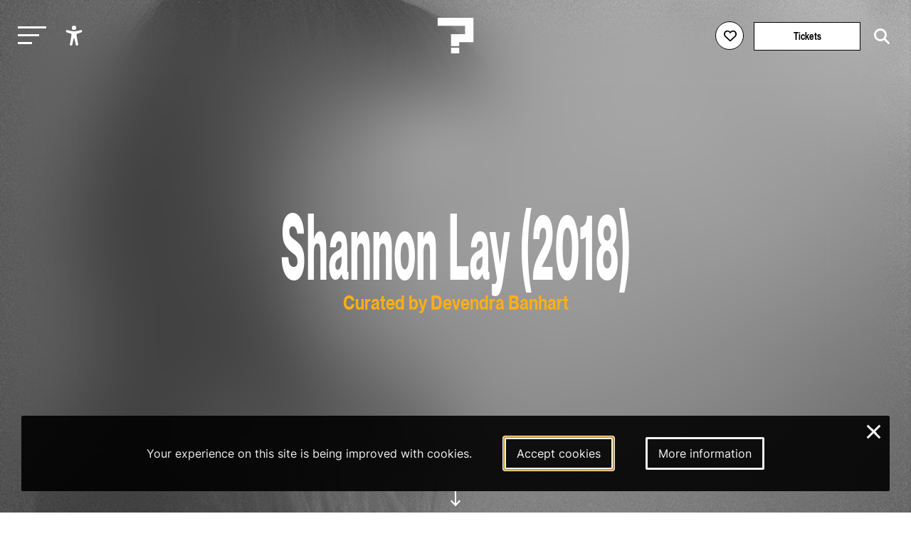

--- FILE ---
content_type: text/html; charset=utf-8
request_url: https://www.youtube-nocookie.com/embed/N3r4LwybHEc?modestbranding=0&showinfo=0&rel=0&disablekb=1&autoplay=0
body_size: 50721
content:
<!DOCTYPE html><html lang="en" dir="ltr" data-cast-api-enabled="true"><head><meta name="viewport" content="width=device-width, initial-scale=1"><script nonce="9_2TEnERmqSWiIHZNGjghQ">if ('undefined' == typeof Symbol || 'undefined' == typeof Symbol.iterator) {delete Array.prototype.entries;}</script><style name="www-roboto" nonce="3zRsnEJ2GtjQcd6z2VTGtQ">@font-face{font-family:'Roboto';font-style:normal;font-weight:400;font-stretch:100%;src:url(//fonts.gstatic.com/s/roboto/v48/KFO7CnqEu92Fr1ME7kSn66aGLdTylUAMa3GUBHMdazTgWw.woff2)format('woff2');unicode-range:U+0460-052F,U+1C80-1C8A,U+20B4,U+2DE0-2DFF,U+A640-A69F,U+FE2E-FE2F;}@font-face{font-family:'Roboto';font-style:normal;font-weight:400;font-stretch:100%;src:url(//fonts.gstatic.com/s/roboto/v48/KFO7CnqEu92Fr1ME7kSn66aGLdTylUAMa3iUBHMdazTgWw.woff2)format('woff2');unicode-range:U+0301,U+0400-045F,U+0490-0491,U+04B0-04B1,U+2116;}@font-face{font-family:'Roboto';font-style:normal;font-weight:400;font-stretch:100%;src:url(//fonts.gstatic.com/s/roboto/v48/KFO7CnqEu92Fr1ME7kSn66aGLdTylUAMa3CUBHMdazTgWw.woff2)format('woff2');unicode-range:U+1F00-1FFF;}@font-face{font-family:'Roboto';font-style:normal;font-weight:400;font-stretch:100%;src:url(//fonts.gstatic.com/s/roboto/v48/KFO7CnqEu92Fr1ME7kSn66aGLdTylUAMa3-UBHMdazTgWw.woff2)format('woff2');unicode-range:U+0370-0377,U+037A-037F,U+0384-038A,U+038C,U+038E-03A1,U+03A3-03FF;}@font-face{font-family:'Roboto';font-style:normal;font-weight:400;font-stretch:100%;src:url(//fonts.gstatic.com/s/roboto/v48/KFO7CnqEu92Fr1ME7kSn66aGLdTylUAMawCUBHMdazTgWw.woff2)format('woff2');unicode-range:U+0302-0303,U+0305,U+0307-0308,U+0310,U+0312,U+0315,U+031A,U+0326-0327,U+032C,U+032F-0330,U+0332-0333,U+0338,U+033A,U+0346,U+034D,U+0391-03A1,U+03A3-03A9,U+03B1-03C9,U+03D1,U+03D5-03D6,U+03F0-03F1,U+03F4-03F5,U+2016-2017,U+2034-2038,U+203C,U+2040,U+2043,U+2047,U+2050,U+2057,U+205F,U+2070-2071,U+2074-208E,U+2090-209C,U+20D0-20DC,U+20E1,U+20E5-20EF,U+2100-2112,U+2114-2115,U+2117-2121,U+2123-214F,U+2190,U+2192,U+2194-21AE,U+21B0-21E5,U+21F1-21F2,U+21F4-2211,U+2213-2214,U+2216-22FF,U+2308-230B,U+2310,U+2319,U+231C-2321,U+2336-237A,U+237C,U+2395,U+239B-23B7,U+23D0,U+23DC-23E1,U+2474-2475,U+25AF,U+25B3,U+25B7,U+25BD,U+25C1,U+25CA,U+25CC,U+25FB,U+266D-266F,U+27C0-27FF,U+2900-2AFF,U+2B0E-2B11,U+2B30-2B4C,U+2BFE,U+3030,U+FF5B,U+FF5D,U+1D400-1D7FF,U+1EE00-1EEFF;}@font-face{font-family:'Roboto';font-style:normal;font-weight:400;font-stretch:100%;src:url(//fonts.gstatic.com/s/roboto/v48/KFO7CnqEu92Fr1ME7kSn66aGLdTylUAMaxKUBHMdazTgWw.woff2)format('woff2');unicode-range:U+0001-000C,U+000E-001F,U+007F-009F,U+20DD-20E0,U+20E2-20E4,U+2150-218F,U+2190,U+2192,U+2194-2199,U+21AF,U+21E6-21F0,U+21F3,U+2218-2219,U+2299,U+22C4-22C6,U+2300-243F,U+2440-244A,U+2460-24FF,U+25A0-27BF,U+2800-28FF,U+2921-2922,U+2981,U+29BF,U+29EB,U+2B00-2BFF,U+4DC0-4DFF,U+FFF9-FFFB,U+10140-1018E,U+10190-1019C,U+101A0,U+101D0-101FD,U+102E0-102FB,U+10E60-10E7E,U+1D2C0-1D2D3,U+1D2E0-1D37F,U+1F000-1F0FF,U+1F100-1F1AD,U+1F1E6-1F1FF,U+1F30D-1F30F,U+1F315,U+1F31C,U+1F31E,U+1F320-1F32C,U+1F336,U+1F378,U+1F37D,U+1F382,U+1F393-1F39F,U+1F3A7-1F3A8,U+1F3AC-1F3AF,U+1F3C2,U+1F3C4-1F3C6,U+1F3CA-1F3CE,U+1F3D4-1F3E0,U+1F3ED,U+1F3F1-1F3F3,U+1F3F5-1F3F7,U+1F408,U+1F415,U+1F41F,U+1F426,U+1F43F,U+1F441-1F442,U+1F444,U+1F446-1F449,U+1F44C-1F44E,U+1F453,U+1F46A,U+1F47D,U+1F4A3,U+1F4B0,U+1F4B3,U+1F4B9,U+1F4BB,U+1F4BF,U+1F4C8-1F4CB,U+1F4D6,U+1F4DA,U+1F4DF,U+1F4E3-1F4E6,U+1F4EA-1F4ED,U+1F4F7,U+1F4F9-1F4FB,U+1F4FD-1F4FE,U+1F503,U+1F507-1F50B,U+1F50D,U+1F512-1F513,U+1F53E-1F54A,U+1F54F-1F5FA,U+1F610,U+1F650-1F67F,U+1F687,U+1F68D,U+1F691,U+1F694,U+1F698,U+1F6AD,U+1F6B2,U+1F6B9-1F6BA,U+1F6BC,U+1F6C6-1F6CF,U+1F6D3-1F6D7,U+1F6E0-1F6EA,U+1F6F0-1F6F3,U+1F6F7-1F6FC,U+1F700-1F7FF,U+1F800-1F80B,U+1F810-1F847,U+1F850-1F859,U+1F860-1F887,U+1F890-1F8AD,U+1F8B0-1F8BB,U+1F8C0-1F8C1,U+1F900-1F90B,U+1F93B,U+1F946,U+1F984,U+1F996,U+1F9E9,U+1FA00-1FA6F,U+1FA70-1FA7C,U+1FA80-1FA89,U+1FA8F-1FAC6,U+1FACE-1FADC,U+1FADF-1FAE9,U+1FAF0-1FAF8,U+1FB00-1FBFF;}@font-face{font-family:'Roboto';font-style:normal;font-weight:400;font-stretch:100%;src:url(//fonts.gstatic.com/s/roboto/v48/KFO7CnqEu92Fr1ME7kSn66aGLdTylUAMa3OUBHMdazTgWw.woff2)format('woff2');unicode-range:U+0102-0103,U+0110-0111,U+0128-0129,U+0168-0169,U+01A0-01A1,U+01AF-01B0,U+0300-0301,U+0303-0304,U+0308-0309,U+0323,U+0329,U+1EA0-1EF9,U+20AB;}@font-face{font-family:'Roboto';font-style:normal;font-weight:400;font-stretch:100%;src:url(//fonts.gstatic.com/s/roboto/v48/KFO7CnqEu92Fr1ME7kSn66aGLdTylUAMa3KUBHMdazTgWw.woff2)format('woff2');unicode-range:U+0100-02BA,U+02BD-02C5,U+02C7-02CC,U+02CE-02D7,U+02DD-02FF,U+0304,U+0308,U+0329,U+1D00-1DBF,U+1E00-1E9F,U+1EF2-1EFF,U+2020,U+20A0-20AB,U+20AD-20C0,U+2113,U+2C60-2C7F,U+A720-A7FF;}@font-face{font-family:'Roboto';font-style:normal;font-weight:400;font-stretch:100%;src:url(//fonts.gstatic.com/s/roboto/v48/KFO7CnqEu92Fr1ME7kSn66aGLdTylUAMa3yUBHMdazQ.woff2)format('woff2');unicode-range:U+0000-00FF,U+0131,U+0152-0153,U+02BB-02BC,U+02C6,U+02DA,U+02DC,U+0304,U+0308,U+0329,U+2000-206F,U+20AC,U+2122,U+2191,U+2193,U+2212,U+2215,U+FEFF,U+FFFD;}@font-face{font-family:'Roboto';font-style:normal;font-weight:500;font-stretch:100%;src:url(//fonts.gstatic.com/s/roboto/v48/KFO7CnqEu92Fr1ME7kSn66aGLdTylUAMa3GUBHMdazTgWw.woff2)format('woff2');unicode-range:U+0460-052F,U+1C80-1C8A,U+20B4,U+2DE0-2DFF,U+A640-A69F,U+FE2E-FE2F;}@font-face{font-family:'Roboto';font-style:normal;font-weight:500;font-stretch:100%;src:url(//fonts.gstatic.com/s/roboto/v48/KFO7CnqEu92Fr1ME7kSn66aGLdTylUAMa3iUBHMdazTgWw.woff2)format('woff2');unicode-range:U+0301,U+0400-045F,U+0490-0491,U+04B0-04B1,U+2116;}@font-face{font-family:'Roboto';font-style:normal;font-weight:500;font-stretch:100%;src:url(//fonts.gstatic.com/s/roboto/v48/KFO7CnqEu92Fr1ME7kSn66aGLdTylUAMa3CUBHMdazTgWw.woff2)format('woff2');unicode-range:U+1F00-1FFF;}@font-face{font-family:'Roboto';font-style:normal;font-weight:500;font-stretch:100%;src:url(//fonts.gstatic.com/s/roboto/v48/KFO7CnqEu92Fr1ME7kSn66aGLdTylUAMa3-UBHMdazTgWw.woff2)format('woff2');unicode-range:U+0370-0377,U+037A-037F,U+0384-038A,U+038C,U+038E-03A1,U+03A3-03FF;}@font-face{font-family:'Roboto';font-style:normal;font-weight:500;font-stretch:100%;src:url(//fonts.gstatic.com/s/roboto/v48/KFO7CnqEu92Fr1ME7kSn66aGLdTylUAMawCUBHMdazTgWw.woff2)format('woff2');unicode-range:U+0302-0303,U+0305,U+0307-0308,U+0310,U+0312,U+0315,U+031A,U+0326-0327,U+032C,U+032F-0330,U+0332-0333,U+0338,U+033A,U+0346,U+034D,U+0391-03A1,U+03A3-03A9,U+03B1-03C9,U+03D1,U+03D5-03D6,U+03F0-03F1,U+03F4-03F5,U+2016-2017,U+2034-2038,U+203C,U+2040,U+2043,U+2047,U+2050,U+2057,U+205F,U+2070-2071,U+2074-208E,U+2090-209C,U+20D0-20DC,U+20E1,U+20E5-20EF,U+2100-2112,U+2114-2115,U+2117-2121,U+2123-214F,U+2190,U+2192,U+2194-21AE,U+21B0-21E5,U+21F1-21F2,U+21F4-2211,U+2213-2214,U+2216-22FF,U+2308-230B,U+2310,U+2319,U+231C-2321,U+2336-237A,U+237C,U+2395,U+239B-23B7,U+23D0,U+23DC-23E1,U+2474-2475,U+25AF,U+25B3,U+25B7,U+25BD,U+25C1,U+25CA,U+25CC,U+25FB,U+266D-266F,U+27C0-27FF,U+2900-2AFF,U+2B0E-2B11,U+2B30-2B4C,U+2BFE,U+3030,U+FF5B,U+FF5D,U+1D400-1D7FF,U+1EE00-1EEFF;}@font-face{font-family:'Roboto';font-style:normal;font-weight:500;font-stretch:100%;src:url(//fonts.gstatic.com/s/roboto/v48/KFO7CnqEu92Fr1ME7kSn66aGLdTylUAMaxKUBHMdazTgWw.woff2)format('woff2');unicode-range:U+0001-000C,U+000E-001F,U+007F-009F,U+20DD-20E0,U+20E2-20E4,U+2150-218F,U+2190,U+2192,U+2194-2199,U+21AF,U+21E6-21F0,U+21F3,U+2218-2219,U+2299,U+22C4-22C6,U+2300-243F,U+2440-244A,U+2460-24FF,U+25A0-27BF,U+2800-28FF,U+2921-2922,U+2981,U+29BF,U+29EB,U+2B00-2BFF,U+4DC0-4DFF,U+FFF9-FFFB,U+10140-1018E,U+10190-1019C,U+101A0,U+101D0-101FD,U+102E0-102FB,U+10E60-10E7E,U+1D2C0-1D2D3,U+1D2E0-1D37F,U+1F000-1F0FF,U+1F100-1F1AD,U+1F1E6-1F1FF,U+1F30D-1F30F,U+1F315,U+1F31C,U+1F31E,U+1F320-1F32C,U+1F336,U+1F378,U+1F37D,U+1F382,U+1F393-1F39F,U+1F3A7-1F3A8,U+1F3AC-1F3AF,U+1F3C2,U+1F3C4-1F3C6,U+1F3CA-1F3CE,U+1F3D4-1F3E0,U+1F3ED,U+1F3F1-1F3F3,U+1F3F5-1F3F7,U+1F408,U+1F415,U+1F41F,U+1F426,U+1F43F,U+1F441-1F442,U+1F444,U+1F446-1F449,U+1F44C-1F44E,U+1F453,U+1F46A,U+1F47D,U+1F4A3,U+1F4B0,U+1F4B3,U+1F4B9,U+1F4BB,U+1F4BF,U+1F4C8-1F4CB,U+1F4D6,U+1F4DA,U+1F4DF,U+1F4E3-1F4E6,U+1F4EA-1F4ED,U+1F4F7,U+1F4F9-1F4FB,U+1F4FD-1F4FE,U+1F503,U+1F507-1F50B,U+1F50D,U+1F512-1F513,U+1F53E-1F54A,U+1F54F-1F5FA,U+1F610,U+1F650-1F67F,U+1F687,U+1F68D,U+1F691,U+1F694,U+1F698,U+1F6AD,U+1F6B2,U+1F6B9-1F6BA,U+1F6BC,U+1F6C6-1F6CF,U+1F6D3-1F6D7,U+1F6E0-1F6EA,U+1F6F0-1F6F3,U+1F6F7-1F6FC,U+1F700-1F7FF,U+1F800-1F80B,U+1F810-1F847,U+1F850-1F859,U+1F860-1F887,U+1F890-1F8AD,U+1F8B0-1F8BB,U+1F8C0-1F8C1,U+1F900-1F90B,U+1F93B,U+1F946,U+1F984,U+1F996,U+1F9E9,U+1FA00-1FA6F,U+1FA70-1FA7C,U+1FA80-1FA89,U+1FA8F-1FAC6,U+1FACE-1FADC,U+1FADF-1FAE9,U+1FAF0-1FAF8,U+1FB00-1FBFF;}@font-face{font-family:'Roboto';font-style:normal;font-weight:500;font-stretch:100%;src:url(//fonts.gstatic.com/s/roboto/v48/KFO7CnqEu92Fr1ME7kSn66aGLdTylUAMa3OUBHMdazTgWw.woff2)format('woff2');unicode-range:U+0102-0103,U+0110-0111,U+0128-0129,U+0168-0169,U+01A0-01A1,U+01AF-01B0,U+0300-0301,U+0303-0304,U+0308-0309,U+0323,U+0329,U+1EA0-1EF9,U+20AB;}@font-face{font-family:'Roboto';font-style:normal;font-weight:500;font-stretch:100%;src:url(//fonts.gstatic.com/s/roboto/v48/KFO7CnqEu92Fr1ME7kSn66aGLdTylUAMa3KUBHMdazTgWw.woff2)format('woff2');unicode-range:U+0100-02BA,U+02BD-02C5,U+02C7-02CC,U+02CE-02D7,U+02DD-02FF,U+0304,U+0308,U+0329,U+1D00-1DBF,U+1E00-1E9F,U+1EF2-1EFF,U+2020,U+20A0-20AB,U+20AD-20C0,U+2113,U+2C60-2C7F,U+A720-A7FF;}@font-face{font-family:'Roboto';font-style:normal;font-weight:500;font-stretch:100%;src:url(//fonts.gstatic.com/s/roboto/v48/KFO7CnqEu92Fr1ME7kSn66aGLdTylUAMa3yUBHMdazQ.woff2)format('woff2');unicode-range:U+0000-00FF,U+0131,U+0152-0153,U+02BB-02BC,U+02C6,U+02DA,U+02DC,U+0304,U+0308,U+0329,U+2000-206F,U+20AC,U+2122,U+2191,U+2193,U+2212,U+2215,U+FEFF,U+FFFD;}</style><script name="www-roboto" nonce="9_2TEnERmqSWiIHZNGjghQ">if (document.fonts && document.fonts.load) {document.fonts.load("400 10pt Roboto", "E"); document.fonts.load("500 10pt Roboto", "E");}</script><link rel="stylesheet" href="/s/player/5d93cfdb/www-player.css" name="www-player" nonce="3zRsnEJ2GtjQcd6z2VTGtQ"><link rel="stylesheet" href="/s/embeds/3c895743/embed_ui_css.css" name="embed-ui" nonce="3zRsnEJ2GtjQcd6z2VTGtQ"><style nonce="3zRsnEJ2GtjQcd6z2VTGtQ">html {overflow: hidden;}body {font: 12px Roboto, Arial, sans-serif; background-color: #000; color: #fff; height: 100%; width: 100%; overflow: hidden; position: absolute; margin: 0; padding: 0;}#player {width: 100%; height: 100%;}h1 {text-align: center; color: #fff;}h3 {margin-top: 6px; margin-bottom: 3px;}.player-unavailable {position: absolute; top: 0; left: 0; right: 0; bottom: 0; padding: 25px; font-size: 13px; background: url(/img/meh7.png) 50% 65% no-repeat;}.player-unavailable .message {text-align: left; margin: 0 -5px 15px; padding: 0 5px 14px; border-bottom: 1px solid #888; font-size: 19px; font-weight: normal;}.player-unavailable a {color: #167ac6; text-decoration: none;}</style><script nonce="9_2TEnERmqSWiIHZNGjghQ">var ytcsi={gt:function(n){n=(n||"")+"data_";return ytcsi[n]||(ytcsi[n]={tick:{},info:{},gel:{preLoggedGelInfos:[]}})},now:window.performance&&window.performance.timing&&window.performance.now&&window.performance.timing.navigationStart?function(){return window.performance.timing.navigationStart+window.performance.now()}:function(){return(new Date).getTime()},tick:function(l,t,n){var ticks=ytcsi.gt(n).tick;var v=t||ytcsi.now();if(ticks[l]){ticks["_"+l]=ticks["_"+l]||[ticks[l]];ticks["_"+l].push(v)}ticks[l]=
v},info:function(k,v,n){ytcsi.gt(n).info[k]=v},infoGel:function(p,n){ytcsi.gt(n).gel.preLoggedGelInfos.push(p)},setStart:function(t,n){ytcsi.tick("_start",t,n)}};
(function(w,d){function isGecko(){if(!w.navigator)return false;try{if(w.navigator.userAgentData&&w.navigator.userAgentData.brands&&w.navigator.userAgentData.brands.length){var brands=w.navigator.userAgentData.brands;var i=0;for(;i<brands.length;i++)if(brands[i]&&brands[i].brand==="Firefox")return true;return false}}catch(e){setTimeout(function(){throw e;})}if(!w.navigator.userAgent)return false;var ua=w.navigator.userAgent;return ua.indexOf("Gecko")>0&&ua.toLowerCase().indexOf("webkit")<0&&ua.indexOf("Edge")<
0&&ua.indexOf("Trident")<0&&ua.indexOf("MSIE")<0}ytcsi.setStart(w.performance?w.performance.timing.responseStart:null);var isPrerender=(d.visibilityState||d.webkitVisibilityState)=="prerender";var vName=!d.visibilityState&&d.webkitVisibilityState?"webkitvisibilitychange":"visibilitychange";if(isPrerender){var startTick=function(){ytcsi.setStart();d.removeEventListener(vName,startTick)};d.addEventListener(vName,startTick,false)}if(d.addEventListener)d.addEventListener(vName,function(){ytcsi.tick("vc")},
false);if(isGecko()){var isHidden=(d.visibilityState||d.webkitVisibilityState)=="hidden";if(isHidden)ytcsi.tick("vc")}var slt=function(el,t){setTimeout(function(){var n=ytcsi.now();el.loadTime=n;if(el.slt)el.slt()},t)};w.__ytRIL=function(el){if(!el.getAttribute("data-thumb"))if(w.requestAnimationFrame)w.requestAnimationFrame(function(){slt(el,0)});else slt(el,16)}})(window,document);
</script><script nonce="9_2TEnERmqSWiIHZNGjghQ">var ytcfg={d:function(){return window.yt&&yt.config_||ytcfg.data_||(ytcfg.data_={})},get:function(k,o){return k in ytcfg.d()?ytcfg.d()[k]:o},set:function(){var a=arguments;if(a.length>1)ytcfg.d()[a[0]]=a[1];else{var k;for(k in a[0])ytcfg.d()[k]=a[0][k]}}};
ytcfg.set({"CLIENT_CANARY_STATE":"none","DEVICE":"cbr\u003dChrome\u0026cbrand\u003dapple\u0026cbrver\u003d131.0.0.0\u0026ceng\u003dWebKit\u0026cengver\u003d537.36\u0026cos\u003dMacintosh\u0026cosver\u003d10_15_7\u0026cplatform\u003dDESKTOP","EVENT_ID":"C5OBaeiGMcT1ib4Pzfae2QI","EXPERIMENT_FLAGS":{"ab_det_apb_b":true,"ab_det_apm":true,"ab_det_el_h":true,"ab_det_em_inj":true,"ab_fk_sk_cl":true,"ab_l_sig_st":true,"ab_l_sig_st_e":true,"action_companion_center_align_description":true,"allow_skip_networkless":true,"always_send_and_write":true,"att_web_record_metrics":true,"attmusi":true,"c3_enable_button_impression_logging":true,"c3_watch_page_component":true,"cancel_pending_navs":true,"config_age_report_killswitch":true,"cow_optimize_idom_compat":true,"csi_on_gel":true,"delhi_mweb_colorful_sd":true,"delhi_mweb_colorful_sd_v2":true,"deprecate_pair_servlet_enabled":true,"desktop_sparkles_light_cta_button":true,"disable_child_node_auto_formatted_strings":true,"disable_log_to_visitor_layer":true,"disable_pacf_logging_for_memory_limited_tv":true,"embeds_desktoff_nonmobile_eligible":true,"embeds_desktoff_nonmobile_enabled":true,"embeds_desktop_enable_volume_slider":true,"embeds_enable_eid_enforcement_for_youtube":true,"embeds_enable_info_panel_dismissal":true,"embeds_enable_pfp_always_unbranded":true,"embeds_muted_autoplay_sound_fix":true,"embeds_serve_es6_client":true,"embeds_web_updated_shorts_definition_fix":true,"enable_active_view_display_ad_renderer_web_home":true,"enable_ad_disclosure_banner_a11y_fix":true,"enable_android_web_view_top_insets_bugfix":true,"enable_client_sli_logging":true,"enable_client_streamz_web":true,"enable_client_ve_spec":true,"enable_cloud_save_error_popup_after_retry":true,"enable_dai_sdf_h5_preroll":true,"enable_datasync_id_header_in_web_vss_pings":true,"enable_default_mono_cta_migration_web_client":true,"enable_docked_chat_messages":true,"enable_drop_shadow_experiment":true,"enable_embeds_new_caption_language_picker":true,"enable_entity_store_from_dependency_injection":true,"enable_inline_muted_playback_on_web_search":true,"enable_inline_muted_playback_on_web_search_for_vdc":true,"enable_inline_muted_playback_on_web_search_for_vdcb":true,"enable_is_extended_monitoring":true,"enable_is_mini_app_page_active_bugfix":true,"enable_logging_first_user_action_after_game_ready":true,"enable_ltc_param_fetch_from_innertube":true,"enable_masthead_mweb_padding_fix":true,"enable_menu_renderer_button_in_mweb_hclr":true,"enable_mini_app_command_handler_mweb_fix":true,"enable_mini_guide_downloads_item":true,"enable_mixed_direction_formatted_strings":true,"enable_mweb_keyboard_shortcuts":true,"enable_mweb_new_caption_language_picker":true,"enable_names_handles_account_switcher":true,"enable_network_request_logging_on_game_events":true,"enable_new_paid_product_placement":true,"enable_open_in_new_tab_icon_for_short_dr_for_desktop_search":true,"enable_open_yt_content":true,"enable_origin_query_parameter_bugfix":true,"enable_pause_ads_on_ytv_html5":true,"enable_payments_purchase_manager":true,"enable_pdp_icon_prefetch":true,"enable_pl_r_si_fa":true,"enable_place_pivot_url":true,"enable_pv_screen_modern_text":true,"enable_removing_navbar_title_on_hashtag_page_mweb":true,"enable_rta_manager":true,"enable_sdf_companion_h5":true,"enable_sdf_dai_h5_midroll":true,"enable_sdf_h5_endemic_mid_post_roll":true,"enable_sdf_on_h5_unplugged_vod_midroll":true,"enable_sdf_shorts_player_bytes_h5":true,"enable_sending_unwrapped_game_audio_as_serialized_metadata":true,"enable_sfv_effect_pivot_url":true,"enable_shorts_new_carousel":true,"enable_skip_ad_guidance_prompt":true,"enable_skippable_ads_for_unplugged_ad_pod":true,"enable_smearing_expansion_dai":true,"enable_time_out_messages":true,"enable_timeline_view_modern_transcript_fe":true,"enable_video_display_compact_button_group_for_desktop_search":true,"enable_web_delhi_icons":true,"enable_web_home_top_landscape_image_layout_level_click":true,"enable_web_tiered_gel":true,"enable_window_constrained_buy_flow_dialog":true,"enable_wiz_queue_effect_and_on_init_initial_runs":true,"enable_ypc_spinners":true,"enable_yt_ata_iframe_authuser":true,"export_networkless_options":true,"export_player_version_to_ytconfig":true,"fill_single_video_with_notify_to_lasr":true,"fix_ad_miniplayer_controls_rendering":true,"fix_ads_tracking_for_swf_config_deprecation_mweb":true,"h5_companion_enable_adcpn_macro_substitution_for_click_pings":true,"h5_inplayer_enable_adcpn_macro_substitution_for_click_pings":true,"h5_reset_cache_and_filter_before_update_masthead":true,"hide_channel_creation_title_for_mweb":true,"high_ccv_client_side_caching_h5":true,"html5_log_trigger_events_with_debug_data":true,"html5_ssdai_enable_media_end_cue_range":true,"idb_immediate_commit":true,"il_attach_cache_limit":true,"il_use_view_model_logging_context":true,"is_browser_support_for_webcam_streaming":true,"json_condensed_response":true,"kev_adb_pg":true,"kevlar_gel_error_routing":true,"kevlar_watch_cinematics":true,"live_chat_enable_controller_extraction":true,"live_chat_enable_rta_manager":true,"log_click_with_layer_from_element_in_command_handler":true,"mdx_enable_privacy_disclosure_ui":true,"mdx_load_cast_api_bootstrap_script":true,"medium_progress_bar_modification":true,"migrate_remaining_web_ad_badges_to_innertube":true,"mobile_account_menu_refresh":true,"mweb_account_linking_noapp":true,"mweb_allow_modern_search_suggest_behavior":true,"mweb_animated_actions":true,"mweb_app_upsell_button_direct_to_app":true,"mweb_c3_enable_adaptive_signals":true,"mweb_c3_library_page_enable_recent_shelf":true,"mweb_c3_remove_web_navigation_endpoint_data":true,"mweb_c3_use_canonical_from_player_response":true,"mweb_cinematic_watch":true,"mweb_command_handler":true,"mweb_delay_watch_initial_data":true,"mweb_disable_searchbar_scroll":true,"mweb_enable_browse_chunks":true,"mweb_enable_click_to_play_pause":true,"mweb_enable_fine_scrubbing_for_recs":true,"mweb_enable_imp_portal":true,"mweb_enable_keto_batch_player_fullscreen":true,"mweb_enable_keto_batch_player_progress_bar":true,"mweb_enable_keto_batch_player_tooltips":true,"mweb_enable_lockup_view_model_for_ucp":true,"mweb_enable_mix_panel_title_metadata":true,"mweb_enable_more_drawer":true,"mweb_enable_optional_fullscreen_landscape_locking":true,"mweb_enable_overlay_touch_manager":true,"mweb_enable_premium_carve_out_fix":true,"mweb_enable_refresh_detection":true,"mweb_enable_search_imp":true,"mweb_enable_shorts_video_preload":true,"mweb_enable_skippables_on_jio_phone":true,"mweb_enable_two_line_title_on_shorts":true,"mweb_enable_varispeed_controller":true,"mweb_enable_watch_feed_infinite_scroll":true,"mweb_enable_wrapped_unplugged_pause_membership_dialog_renderer":true,"mweb_fix_monitor_visibility_after_render":true,"mweb_force_ios_fallback_to_native_control":true,"mweb_fp_auto_fullscreen":true,"mweb_fullscreen_controls":true,"mweb_fullscreen_controls_action_buttons":true,"mweb_fullscreen_watch_system":true,"mweb_home_reactive_shorts":true,"mweb_innertube_search_command":true,"mweb_kaios_enable_autoplay_switch_view_model":true,"mweb_lang_in_html":true,"mweb_like_button_synced_with_entities":true,"mweb_logo_use_home_page_ve":true,"mweb_native_control_in_faux_fullscreen_shared":true,"mweb_player_control_on_hover":true,"mweb_player_delhi_dtts":true,"mweb_player_settings_use_bottom_sheet":true,"mweb_player_show_previous_next_buttons_in_playlist":true,"mweb_player_skip_no_op_state_changes":true,"mweb_player_user_select_none":true,"mweb_playlist_engagement_panel":true,"mweb_progress_bar_seek_on_mouse_click":true,"mweb_pull_2_full":true,"mweb_pull_2_full_enable_touch_handlers":true,"mweb_schedule_warm_watch_response":true,"mweb_searchbox_legacy_navigation":true,"mweb_see_fewer_shorts":true,"mweb_shorts_comments_panel_id_change":true,"mweb_shorts_early_continuation":true,"mweb_show_ios_smart_banner":true,"mweb_show_sign_in_button_from_header":true,"mweb_use_server_url_on_startup":true,"mweb_watch_captions_enable_auto_translate":true,"mweb_watch_captions_set_default_size":true,"mweb_watch_stop_scheduler_on_player_response":true,"mweb_watchfeed_big_thumbnails":true,"mweb_yt_searchbox":true,"networkless_logging":true,"no_client_ve_attach_unless_shown":true,"pageid_as_header_web":true,"playback_settings_use_switch_menu":true,"player_controls_autonav_fix":true,"player_controls_skip_double_signal_update":true,"player_controls_volume_controls_use_player_props":true,"polymer_bad_build_labels":true,"polymer_verifiy_app_state":true,"qoe_send_and_write":true,"remove_chevron_from_ad_disclosure_banner_h5":true,"remove_masthead_channel_banner_on_refresh":true,"remove_slot_id_exited_trigger_for_dai_in_player_slot_expire":true,"service_worker_enabled":true,"service_worker_push_enabled":true,"service_worker_push_home_page_prompt":true,"service_worker_push_watch_page_prompt":true,"shell_load_gcf":true,"shorten_initial_gel_batch_timeout":true,"should_use_yt_voice_endpoint_in_kaios":true,"smarter_ve_dedupping":true,"speedmaster_no_seek":true,"stop_handling_click_for_non_rendering_overlay_layout":true,"suppress_error_204_logging":true,"synced_panel_scrolling_controller":true,"use_event_time_ms_header":true,"use_fifo_for_networkless":true,"use_request_time_ms_header":true,"use_session_based_sampling":true,"use_thumbnail_overlay_time_status_renderer_for_live_badge":true,"vss_final_ping_send_and_write":true,"vss_playback_use_send_and_write":true,"web_adaptive_repeat_ase":true,"web_always_load_chat_support":true,"web_api_url":true,"web_attributed_string_deep_equal_bugfix":true,"web_autonav_allow_off_by_default":true,"web_button_vm_refactor_disabled":true,"web_c3_log_app_init_finish":true,"web_component_wrapper_track_owner":true,"web_csi_action_sampling_enabled":true,"web_dedupe_ve_grafting":true,"web_disable_backdrop_filter":true,"web_enable_ab_rsp_cl":true,"web_enable_course_icon_update":true,"web_enable_error_204":true,"web_gcf_hashes_innertube":true,"web_gel_timeout_cap":true,"web_parent_target_for_sheets":true,"web_persist_server_autonav_state_on_client":true,"web_playback_associated_log_ctt":true,"web_playback_associated_ve":true,"web_prefetch_preload_video":true,"web_progress_bar_draggable":true,"web_shorts_just_watched_on_channel_and_pivot_study":true,"web_shorts_just_watched_overlay":true,"web_shorts_wn_shelf_header_tuning":true,"web_update_panel_visibility_logging_fix":true,"web_watch_controls_state_signals":true,"web_wiz_attributed_string":true,"webfe_mweb_watch_microdata":true,"webfe_watch_shorts_canonical_url_fix":true,"webpo_exit_on_net_err":true,"wiz_diff_overwritable":true,"wiz_stamper_new_context_api":true,"woffle_used_state_report":true,"wpo_gel_strz":true,"H5_async_logging_delay_ms":30000.0,"attention_logging_scroll_throttle":500.0,"autoplay_pause_by_lact_sampling_fraction":0.0,"cinematic_watch_effect_opacity":0.4,"log_window_onerror_fraction":0.1,"speedmaster_playback_rate":2.0,"tv_pacf_logging_sample_rate":0.01,"web_attention_logging_scroll_throttle":500.0,"web_load_prediction_threshold":0.1,"web_navigation_prediction_threshold":0.1,"web_pbj_log_warning_rate":0.0,"web_system_health_fraction":0.01,"ytidb_transaction_ended_event_rate_limit":0.02,"active_time_update_interval_ms":10000,"att_init_delay":500,"autoplay_pause_by_lact_sec":0,"botguard_async_snapshot_timeout_ms":3000,"check_navigator_accuracy_timeout_ms":0,"cinematic_watch_css_filter_blur_strength":40,"cinematic_watch_fade_out_duration":500,"close_webview_delay_ms":100,"cloud_save_game_data_rate_limit_ms":3000,"compression_disable_point":10,"custom_active_view_tos_timeout_ms":3600000,"embeds_widget_poll_interval_ms":0,"gel_min_batch_size":3,"gel_queue_timeout_max_ms":60000,"get_async_timeout_ms":60000,"hide_cta_for_home_web_video_ads_animate_in_time":2,"html5_byterate_soft_cap":0,"initial_gel_batch_timeout":2000,"max_body_size_to_compress":500000,"max_prefetch_window_sec_for_livestream_optimization":10,"min_prefetch_offset_sec_for_livestream_optimization":20,"mini_app_container_iframe_src_update_delay_ms":0,"multiple_preview_news_duration_time":11000,"mweb_c3_toast_duration_ms":5000,"mweb_deep_link_fallback_timeout_ms":10000,"mweb_delay_response_received_actions":100,"mweb_fp_dpad_rate_limit_ms":0,"mweb_fp_dpad_watch_title_clamp_lines":0,"mweb_history_manager_cache_size":100,"mweb_ios_fullscreen_playback_transition_delay_ms":500,"mweb_ios_fullscreen_system_pause_epilson_ms":0,"mweb_override_response_store_expiration_ms":0,"mweb_shorts_early_continuation_trigger_threshold":4,"mweb_w2w_max_age_seconds":0,"mweb_watch_captions_default_size":2,"neon_dark_launch_gradient_count":0,"network_polling_interval":30000,"play_click_interval_ms":30000,"play_ping_interval_ms":10000,"prefetch_comments_ms_after_video":0,"send_config_hash_timer":0,"service_worker_push_logged_out_prompt_watches":-1,"service_worker_push_prompt_cap":-1,"service_worker_push_prompt_delay_microseconds":3888000000000,"slow_compressions_before_abandon_count":4,"speedmaster_cancellation_movement_dp":10,"speedmaster_touch_activation_ms":500,"web_attention_logging_throttle":500,"web_foreground_heartbeat_interval_ms":28000,"web_gel_debounce_ms":10000,"web_logging_max_batch":100,"web_max_tracing_events":50,"web_tracing_session_replay":0,"wil_icon_max_concurrent_fetches":9999,"ytidb_remake_db_retries":3,"ytidb_reopen_db_retries":3,"WebClientReleaseProcessCritical__youtube_embeds_client_version_override":"","WebClientReleaseProcessCritical__youtube_embeds_web_client_version_override":"","WebClientReleaseProcessCritical__youtube_mweb_client_version_override":"","debug_forced_internalcountrycode":"","enable_web_media_service":"DISABLED","il_payload_scraping":"","live_chat_unicode_emoji_json_url":"https://www.gstatic.com/youtube/img/emojis/emojis-svg-9.json","mweb_deep_link_feature_tag_suffix":"11268432","mweb_enable_shorts_innertube_player_prefetch_trigger":"NONE","mweb_fp_dpad":"home,search,browse,channel,create_channel,experiments,settings,trending,oops,404,paid_memberships,sponsorship,premium,shorts","mweb_fp_dpad_linear_navigation":"","mweb_fp_dpad_linear_navigation_visitor":"","mweb_fp_dpad_visitor":"","mweb_preload_video_by_player_vars":"","place_pivot_triggering_container_alternate":"","place_pivot_triggering_counterfactual_container_alternate":"","service_worker_push_force_notification_prompt_tag":"1","service_worker_scope":"/","suggest_exp_str":"","web_client_version_override":"","kevlar_command_handler_command_banlist":[],"mini_app_ids_without_game_ready":["UgkxHHtsak1SC8mRGHMZewc4HzeAY3yhPPmJ","Ugkx7OgzFqE6z_5Mtf4YsotGfQNII1DF_RBm"],"web_op_signal_type_banlist":[],"web_tracing_enabled_spans":["event","command"]},"GAPI_HINT_PARAMS":"m;/_/scs/abc-static/_/js/k\u003dgapi.gapi.en.FZb77tO2YW4.O/d\u003d1/rs\u003dAHpOoo8lqavmo6ayfVxZovyDiP6g3TOVSQ/m\u003d__features__","GAPI_HOST":"https://apis.google.com","GAPI_LOCALE":"en_US","GL":"US","HL":"en","HTML_DIR":"ltr","HTML_LANG":"en","INNERTUBE_API_KEY":"AIzaSyAO_FJ2SlqU8Q4STEHLGCilw_Y9_11qcW8","INNERTUBE_API_VERSION":"v1","INNERTUBE_CLIENT_NAME":"WEB_EMBEDDED_PLAYER","INNERTUBE_CLIENT_VERSION":"2.20260130.01.00","INNERTUBE_CONTEXT":{"client":{"hl":"en","gl":"US","remoteHost":"18.191.224.102","deviceMake":"Apple","deviceModel":"","visitorData":"[base64]%3D%3D","userAgent":"Mozilla/5.0 (Macintosh; Intel Mac OS X 10_15_7) AppleWebKit/537.36 (KHTML, like Gecko) Chrome/131.0.0.0 Safari/537.36; ClaudeBot/1.0; +claudebot@anthropic.com),gzip(gfe)","clientName":"WEB_EMBEDDED_PLAYER","clientVersion":"2.20260130.01.00","osName":"Macintosh","osVersion":"10_15_7","originalUrl":"https://www.youtube-nocookie.com/embed/N3r4LwybHEc?modestbranding\u003d0\u0026showinfo\u003d0\u0026rel\u003d0\u0026disablekb\u003d1\u0026autoplay\u003d0","platform":"DESKTOP","clientFormFactor":"UNKNOWN_FORM_FACTOR","configInfo":{"appInstallData":"[base64]%3D"},"browserName":"Chrome","browserVersion":"131.0.0.0","acceptHeader":"text/html,application/xhtml+xml,application/xml;q\u003d0.9,image/webp,image/apng,*/*;q\u003d0.8,application/signed-exchange;v\u003db3;q\u003d0.9","deviceExperimentId":"ChxOell3TWpVeE9UTXlNelF6TmpBMU5EVTVNZz09EIumhswGGIumhswG","rolloutToken":"CMLi2bn1vrSMAxC20Puv1rySAxi20Puv1rySAw%3D%3D"},"user":{"lockedSafetyMode":false},"request":{"useSsl":true},"clickTracking":{"clickTrackingParams":"IhMIqLj7r9a8kgMVxHrCAR1Nuycr"},"thirdParty":{"embeddedPlayerContext":{"embeddedPlayerEncryptedContext":"AD5ZzFS2ADIYWc4hD8iLIFpBL4vQ_43-1oojxPLBzbYGEsXF0eepORyhEQqSMi0eD4lCMOFvphpR-TweI9bdQPHeZfTdNqtwletnK5keaXaYHz6FlnLCd-zP3Hx8R4vr_tdnvJrpWXyW30-aIkAdC89IT3QvMf7JeM87JfE23kDOVrlwXqqj0R54rvsB","ancestorOriginsSupported":false}}},"INNERTUBE_CONTEXT_CLIENT_NAME":56,"INNERTUBE_CONTEXT_CLIENT_VERSION":"2.20260130.01.00","INNERTUBE_CONTEXT_GL":"US","INNERTUBE_CONTEXT_HL":"en","LATEST_ECATCHER_SERVICE_TRACKING_PARAMS":{"client.name":"WEB_EMBEDDED_PLAYER","client.jsfeat":"2021"},"LOGGED_IN":false,"PAGE_BUILD_LABEL":"youtube.embeds.web_20260130_01_RC00","PAGE_CL":863108022,"SERVER_NAME":"WebFE","VISITOR_DATA":"[base64]%3D%3D","WEB_PLAYER_CONTEXT_CONFIGS":{"WEB_PLAYER_CONTEXT_CONFIG_ID_EMBEDDED_PLAYER":{"rootElementId":"movie_player","jsUrl":"/s/player/5d93cfdb/player_embed.vflset/en_US/base.js","cssUrl":"/s/player/5d93cfdb/www-player.css","contextId":"WEB_PLAYER_CONTEXT_CONFIG_ID_EMBEDDED_PLAYER","eventLabel":"embedded","contentRegion":"US","hl":"en_US","hostLanguage":"en","innertubeApiKey":"AIzaSyAO_FJ2SlqU8Q4STEHLGCilw_Y9_11qcW8","innertubeApiVersion":"v1","innertubeContextClientVersion":"2.20260130.01.00","disableKeyboardControls":true,"disableRelatedVideos":true,"device":{"brand":"apple","model":"","browser":"Chrome","browserVersion":"131.0.0.0","os":"Macintosh","osVersion":"10_15_7","platform":"DESKTOP","interfaceName":"WEB_EMBEDDED_PLAYER","interfaceVersion":"2.20260130.01.00"},"serializedExperimentIds":"24004644,24499533,51010235,51063643,51098299,51204329,51222973,51340662,51349914,51353393,51366423,51389629,51404808,51458176,51490331,51500051,51505436,51530495,51534669,51560386,51564352,51565115,51566373,51566864,51578633,51583568,51583821,51585555,51586118,51605258,51605395,51609829,51611457,51615067,51620867,51621065,51622845,51631301,51637029,51638932,51648336,51665865,51672162,51681662,51683502,51684302,51684306,51690474,51693510,51693995,51696107,51696619,51700777,51701615,51704211,51704749,51705183,51713237,51717747,51719112,51719411,51719628,51729217,51731006,51732102,51735450,51737133,51737356,51740812,51742378,51742829,51742877,51744562,51744581,51749572,51751855,51751894,51752091,51752633,51754305,51758925,51759208,51761827,51763414,51763569","serializedExperimentFlags":"H5_async_logging_delay_ms\u003d30000.0\u0026PlayerWeb__h5_enable_advisory_rating_restrictions\u003dtrue\u0026a11y_h5_associate_survey_question\u003dtrue\u0026ab_det_apb_b\u003dtrue\u0026ab_det_apm\u003dtrue\u0026ab_det_el_h\u003dtrue\u0026ab_det_em_inj\u003dtrue\u0026ab_fk_sk_cl\u003dtrue\u0026ab_l_sig_st\u003dtrue\u0026ab_l_sig_st_e\u003dtrue\u0026action_companion_center_align_description\u003dtrue\u0026ad_pod_disable_companion_persist_ads_quality\u003dtrue\u0026add_stmp_logs_for_voice_boost\u003dtrue\u0026allow_autohide_on_paused_videos\u003dtrue\u0026allow_drm_override\u003dtrue\u0026allow_live_autoplay\u003dtrue\u0026allow_poltergust_autoplay\u003dtrue\u0026allow_skip_networkless\u003dtrue\u0026allow_vp9_1080p_mq_enc\u003dtrue\u0026always_cache_redirect_endpoint\u003dtrue\u0026always_send_and_write\u003dtrue\u0026annotation_module_vast_cards_load_logging_fraction\u003d1.0\u0026assign_drm_family_by_format\u003dtrue\u0026att_web_record_metrics\u003dtrue\u0026attention_logging_scroll_throttle\u003d500.0\u0026attmusi\u003dtrue\u0026autoplay_time\u003d10000\u0026autoplay_time_for_fullscreen\u003d-1\u0026autoplay_time_for_music_content\u003d-1\u0026bg_vm_reinit_threshold\u003d7200000\u0026block_tvhtml5_simply_embedded\u003dtrue\u0026blocked_packages_for_sps\u003d[]\u0026botguard_async_snapshot_timeout_ms\u003d3000\u0026captions_url_add_ei\u003dtrue\u0026check_navigator_accuracy_timeout_ms\u003d0\u0026compression_disable_point\u003d10\u0026cow_optimize_idom_compat\u003dtrue\u0026csi_on_gel\u003dtrue\u0026custom_active_view_tos_timeout_ms\u003d3600000\u0026dash_manifest_version\u003d5\u0026debug_bandaid_hostname\u003d\u0026debug_bandaid_port\u003d0\u0026debug_sherlog_username\u003d\u0026delhi_fast_follow_autonav_toggle\u003dtrue\u0026delhi_modern_player_default_thumbnail_percentage\u003d0.0\u0026delhi_modern_player_faster_autohide_delay_ms\u003d2000\u0026delhi_modern_player_pause_thumbnail_percentage\u003d0.6\u0026delhi_modern_web_player_blending_mode\u003d\u0026delhi_modern_web_player_disable_frosted_glass\u003dtrue\u0026delhi_modern_web_player_horizontal_volume_controls\u003dtrue\u0026delhi_modern_web_player_lhs_volume_controls\u003dtrue\u0026delhi_modern_web_player_responsive_compact_controls_threshold\u003d0\u0026deprecate_22\u003dtrue\u0026deprecate_delay_ping\u003dtrue\u0026deprecate_pair_servlet_enabled\u003dtrue\u0026desktop_sparkles_light_cta_button\u003dtrue\u0026disable_av1_setting\u003dtrue\u0026disable_branding_context\u003dtrue\u0026disable_channel_id_check_for_suspended_channels\u003dtrue\u0026disable_child_node_auto_formatted_strings\u003dtrue\u0026disable_lifa_for_supex_users\u003dtrue\u0026disable_log_to_visitor_layer\u003dtrue\u0026disable_mdx_connection_in_mdx_module_for_music_web\u003dtrue\u0026disable_pacf_logging_for_memory_limited_tv\u003dtrue\u0026disable_reduced_fullscreen_autoplay_countdown_for_minors\u003dtrue\u0026disable_reel_item_watch_format_filtering\u003dtrue\u0026disable_threegpp_progressive_formats\u003dtrue\u0026disable_touch_events_on_skip_button\u003dtrue\u0026edge_encryption_fill_primary_key_version\u003dtrue\u0026embeds_desktop_enable_volume_slider\u003dtrue\u0026embeds_enable_info_panel_dismissal\u003dtrue\u0026embeds_enable_move_set_center_crop_to_public\u003dtrue\u0026embeds_enable_per_video_embed_config\u003dtrue\u0026embeds_enable_pfp_always_unbranded\u003dtrue\u0026embeds_web_lite_mode\u003d1\u0026enable_active_view_display_ad_renderer_web_home\u003dtrue\u0026enable_active_view_lr_shorts_video\u003dtrue\u0026enable_active_view_web_shorts_video\u003dtrue\u0026enable_ad_cpn_macro_substitution_for_click_pings\u003dtrue\u0026enable_ad_disclosure_banner_a11y_fix\u003dtrue\u0026enable_antiscraping_web_player_expired\u003dtrue\u0026enable_app_promo_endcap_eml_on_tablet\u003dtrue\u0026enable_batched_cross_device_pings_in_gel_fanout\u003dtrue\u0026enable_cast_for_web_unplugged\u003dtrue\u0026enable_cast_on_music_web\u003dtrue\u0026enable_cipher_for_manifest_urls\u003dtrue\u0026enable_cleanup_masthead_autoplay_hack_fix\u003dtrue\u0026enable_client_page_id_header_for_first_party_pings\u003dtrue\u0026enable_client_sli_logging\u003dtrue\u0026enable_client_ve_spec\u003dtrue\u0026enable_cta_banner_on_unplugged_lr\u003dtrue\u0026enable_custom_playhead_parsing\u003dtrue\u0026enable_dai_sdf_h5_preroll\u003dtrue\u0026enable_datasync_id_header_in_web_vss_pings\u003dtrue\u0026enable_default_mono_cta_migration_web_client\u003dtrue\u0026enable_dsa_ad_badge_for_action_endcap_on_android\u003dtrue\u0026enable_dsa_ad_badge_for_action_endcap_on_ios\u003dtrue\u0026enable_entity_store_from_dependency_injection\u003dtrue\u0026enable_error_corrections_infocard_web_client\u003dtrue\u0026enable_error_corrections_infocards_icon_web\u003dtrue\u0026enable_get_reminder_button_on_web\u003dtrue\u0026enable_inline_muted_playback_on_web_search\u003dtrue\u0026enable_inline_muted_playback_on_web_search_for_vdc\u003dtrue\u0026enable_inline_muted_playback_on_web_search_for_vdcb\u003dtrue\u0026enable_is_extended_monitoring\u003dtrue\u0026enable_kabuki_comments_on_shorts\u003ddisabled\u0026enable_ltc_param_fetch_from_innertube\u003dtrue\u0026enable_mixed_direction_formatted_strings\u003dtrue\u0026enable_modern_skip_button_on_web\u003dtrue\u0026enable_mweb_keyboard_shortcuts\u003dtrue\u0026enable_new_paid_product_placement\u003dtrue\u0026enable_open_in_new_tab_icon_for_short_dr_for_desktop_search\u003dtrue\u0026enable_out_of_stock_text_all_surfaces\u003dtrue\u0026enable_paid_content_overlay_bugfix\u003dtrue\u0026enable_pause_ads_on_ytv_html5\u003dtrue\u0026enable_pl_r_si_fa\u003dtrue\u0026enable_policy_based_hqa_filter_in_watch_server\u003dtrue\u0026enable_progres_commands_lr_feeds\u003dtrue\u0026enable_progress_commands_lr_shorts\u003dtrue\u0026enable_publishing_region_param_in_sus\u003dtrue\u0026enable_pv_screen_modern_text\u003dtrue\u0026enable_rpr_token_on_ltl_lookup\u003dtrue\u0026enable_sdf_companion_h5\u003dtrue\u0026enable_sdf_dai_h5_midroll\u003dtrue\u0026enable_sdf_h5_endemic_mid_post_roll\u003dtrue\u0026enable_sdf_on_h5_unplugged_vod_midroll\u003dtrue\u0026enable_sdf_shorts_player_bytes_h5\u003dtrue\u0026enable_server_driven_abr\u003dtrue\u0026enable_server_driven_abr_for_backgroundable\u003dtrue\u0026enable_server_driven_abr_url_generation\u003dtrue\u0026enable_server_driven_readahead\u003dtrue\u0026enable_skip_ad_guidance_prompt\u003dtrue\u0026enable_skip_to_next_messaging\u003dtrue\u0026enable_skippable_ads_for_unplugged_ad_pod\u003dtrue\u0026enable_smart_skip_player_controls_shown_on_web\u003dtrue\u0026enable_smart_skip_player_controls_shown_on_web_increased_triggering_sensitivity\u003dtrue\u0026enable_smart_skip_speedmaster_on_web\u003dtrue\u0026enable_smearing_expansion_dai\u003dtrue\u0026enable_split_screen_ad_baseline_experience_endemic_live_h5\u003dtrue\u0026enable_to_call_playready_backend_directly\u003dtrue\u0026enable_unified_action_endcap_on_web\u003dtrue\u0026enable_video_display_compact_button_group_for_desktop_search\u003dtrue\u0026enable_voice_boost_feature\u003dtrue\u0026enable_vp9_appletv5_on_server\u003dtrue\u0026enable_watch_server_rejected_formats_logging\u003dtrue\u0026enable_web_delhi_icons\u003dtrue\u0026enable_web_home_top_landscape_image_layout_level_click\u003dtrue\u0026enable_web_media_session_metadata_fix\u003dtrue\u0026enable_web_premium_varispeed_upsell\u003dtrue\u0026enable_web_tiered_gel\u003dtrue\u0026enable_wiz_queue_effect_and_on_init_initial_runs\u003dtrue\u0026enable_yt_ata_iframe_authuser\u003dtrue\u0026enable_ytv_csdai_vp9\u003dtrue\u0026export_networkless_options\u003dtrue\u0026export_player_version_to_ytconfig\u003dtrue\u0026fill_live_request_config_in_ustreamer_config\u003dtrue\u0026fill_single_video_with_notify_to_lasr\u003dtrue\u0026filter_vb_without_non_vb_equivalents\u003dtrue\u0026filter_vp9_for_live_dai\u003dtrue\u0026fix_ad_miniplayer_controls_rendering\u003dtrue\u0026fix_ads_tracking_for_swf_config_deprecation_mweb\u003dtrue\u0026fix_h5_toggle_button_a11y\u003dtrue\u0026fix_survey_color_contrast_on_destop\u003dtrue\u0026fix_toggle_button_role_for_ad_components\u003dtrue\u0026fresca_polling_delay_override\u003d0\u0026gab_return_sabr_ssdai_config\u003dtrue\u0026gel_min_batch_size\u003d3\u0026gel_queue_timeout_max_ms\u003d60000\u0026gvi_channel_client_screen\u003dtrue\u0026h5_companion_enable_adcpn_macro_substitution_for_click_pings\u003dtrue\u0026h5_enable_ad_mbs\u003dtrue\u0026h5_inplayer_enable_adcpn_macro_substitution_for_click_pings\u003dtrue\u0026h5_reset_cache_and_filter_before_update_masthead\u003dtrue\u0026heatseeker_decoration_threshold\u003d0.0\u0026hfr_dropped_framerate_fallback_threshold\u003d0\u0026hide_cta_for_home_web_video_ads_animate_in_time\u003d2\u0026high_ccv_client_side_caching_h5\u003dtrue\u0026hls_use_new_codecs_string_api\u003dtrue\u0026html5_ad_timeout_ms\u003d0\u0026html5_adaptation_step_count\u003d0\u0026html5_ads_preroll_lock_timeout_delay_ms\u003d15000\u0026html5_allow_multiview_tile_preload\u003dtrue\u0026html5_allow_preloading_with_idle_only_network_for_sabr\u003dtrue\u0026html5_allow_video_keyframe_without_audio\u003dtrue\u0026html5_apply_constraints_in_client_for_sabr\u003dtrue\u0026html5_apply_min_failures\u003dtrue\u0026html5_apply_start_time_within_ads_for_ssdai_transitions\u003dtrue\u0026html5_atr_disable_force_fallback\u003dtrue\u0026html5_att_playback_timeout_ms\u003d30000\u0026html5_attach_num_random_bytes_to_bandaid\u003d0\u0026html5_attach_po_token_to_bandaid\u003dtrue\u0026html5_autonav_cap_idle_secs\u003d0\u0026html5_autonav_quality_cap\u003d720\u0026html5_autoplay_default_quality_cap\u003d0\u0026html5_auxiliary_estimate_weight\u003d0.0\u0026html5_av1_ordinal_cap\u003d0\u0026html5_bandaid_attach_content_po_token\u003dtrue\u0026html5_block_pip_safari_delay\u003d0\u0026html5_bypass_contention_secs\u003d0.0\u0026html5_byterate_soft_cap\u003d0\u0026html5_check_for_idle_network_interval_ms\u003d1000\u0026html5_chipset_soft_cap\u003d8192\u0026html5_clamp_invalid_seek_to_min_seekable_time\u003dtrue\u0026html5_consume_all_buffered_bytes_one_poll\u003dtrue\u0026html5_continuous_goodput_probe_interval_ms\u003d0\u0026html5_d6de4_cloud_project_number\u003d868618676952\u0026html5_d6de4_defer_timeout_ms\u003d0\u0026html5_debug_data_log_probability\u003d0.0\u0026html5_decode_to_texture_cap\u003dtrue\u0026html5_default_ad_gain\u003d0.5\u0026html5_default_av1_threshold\u003d0\u0026html5_default_quality_cap\u003d0\u0026html5_defer_fetch_att_ms\u003d0\u0026html5_delayed_retry_count\u003d1\u0026html5_delayed_retry_delay_ms\u003d5000\u0026html5_deprecate_adservice\u003dtrue\u0026html5_deprecate_manifestful_fallback\u003dtrue\u0026html5_deprecate_video_tag_pool\u003dtrue\u0026html5_desktop_vr180_allow_panning\u003dtrue\u0026html5_df_downgrade_thresh\u003d0.6\u0026html5_disable_client_autonav_cap_for_onesie\u003dtrue\u0026html5_disable_loop_range_for_shorts_ads\u003dtrue\u0026html5_disable_move_pssh_to_moov\u003dtrue\u0026html5_disable_non_contiguous\u003dtrue\u0026html5_disable_peak_shave_for_onesie\u003dtrue\u0026html5_disable_ustreamer_constraint_for_sabr\u003dtrue\u0026html5_disable_web_safari_dai\u003dtrue\u0026html5_displayed_frame_rate_downgrade_threshold\u003d45\u0026html5_drm_byterate_soft_cap\u003d0\u0026html5_drm_check_all_key_error_states\u003dtrue\u0026html5_drm_cpi_license_key\u003dtrue\u0026html5_drm_live_byterate_soft_cap\u003d0\u0026html5_early_media_for_sharper_shorts\u003dtrue\u0026html5_enable_ac3\u003dtrue\u0026html5_enable_audio_track_stickiness\u003dtrue\u0026html5_enable_audio_track_stickiness_phase_two\u003dtrue\u0026html5_enable_caption_changes_for_mosaic\u003dtrue\u0026html5_enable_composite_embargo\u003dtrue\u0026html5_enable_d6de4\u003dtrue\u0026html5_enable_d6de4_cold_start_and_error\u003dtrue\u0026html5_enable_d6de4_idle_priority_job\u003dtrue\u0026html5_enable_drc\u003dtrue\u0026html5_enable_drc_toggle_api\u003dtrue\u0026html5_enable_eac3\u003dtrue\u0026html5_enable_embedded_player_visibility_signals\u003dtrue\u0026html5_enable_oduc\u003dtrue\u0026html5_enable_sabr_format_selection\u003dtrue\u0026html5_enable_sabr_from_watch_server\u003dtrue\u0026html5_enable_sabr_host_fallback\u003dtrue\u0026html5_enable_sabr_vod_streaming_xhr\u003dtrue\u0026html5_enable_server_driven_request_cancellation\u003dtrue\u0026html5_enable_sps_retry_backoff_metadata_requests\u003dtrue\u0026html5_enable_ssdai_transition_with_only_enter_cuerange\u003dtrue\u0026html5_enable_triggering_cuepoint_for_slot\u003dtrue\u0026html5_enable_tvos_dash\u003dtrue\u0026html5_enable_tvos_encrypted_vp9\u003dtrue\u0026html5_enable_widevine_for_alc\u003dtrue\u0026html5_enable_widevine_for_fast_linear\u003dtrue\u0026html5_encourage_array_coalescing\u003dtrue\u0026html5_fill_default_mosaic_audio_track_id\u003dtrue\u0026html5_fix_multi_audio_offline_playback\u003dtrue\u0026html5_fixed_media_duration_for_request\u003d0\u0026html5_force_sabr_from_watch_server_for_dfss\u003dtrue\u0026html5_forward_click_tracking_params_on_reload\u003dtrue\u0026html5_gapless_ad_autoplay_on_video_to_ad_only\u003dtrue\u0026html5_gapless_ended_transition_buffer_ms\u003d200\u0026html5_gapless_handoff_close_end_long_rebuffer_cfl\u003dtrue\u0026html5_gapless_handoff_close_end_long_rebuffer_delay_ms\u003d0\u0026html5_gapless_loop_seek_offset_in_milli\u003d0\u0026html5_gapless_slow_seek_cfl\u003dtrue\u0026html5_gapless_slow_seek_delay_ms\u003d0\u0026html5_gapless_slow_start_delay_ms\u003d0\u0026html5_generate_content_po_token\u003dtrue\u0026html5_generate_session_po_token\u003dtrue\u0026html5_gl_fps_threshold\u003d0\u0026html5_hard_cap_max_vertical_resolution_for_shorts\u003d0\u0026html5_hdcp_probing_stream_url\u003d\u0026html5_head_miss_secs\u003d0.0\u0026html5_hfr_quality_cap\u003d0\u0026html5_high_res_logging_percent\u003d1.0\u0026html5_hopeless_secs\u003d0\u0026html5_huli_ssdai_use_playback_state\u003dtrue\u0026html5_idle_rate_limit_ms\u003d0\u0026html5_ignore_sabrseek_during_adskip\u003dtrue\u0026html5_innertube_heartbeats_for_fairplay\u003dtrue\u0026html5_innertube_heartbeats_for_playready\u003dtrue\u0026html5_innertube_heartbeats_for_widevine\u003dtrue\u0026html5_jumbo_mobile_subsegment_readahead_target\u003d3.0\u0026html5_jumbo_ull_nonstreaming_mffa_ms\u003d4000\u0026html5_jumbo_ull_subsegment_readahead_target\u003d1.3\u0026html5_kabuki_drm_live_51_default_off\u003dtrue\u0026html5_license_constraint_delay\u003d5000\u0026html5_live_abr_head_miss_fraction\u003d0.0\u0026html5_live_abr_repredict_fraction\u003d0.0\u0026html5_live_chunk_readahead_proxima_override\u003d0\u0026html5_live_low_latency_bandwidth_window\u003d0.0\u0026html5_live_normal_latency_bandwidth_window\u003d0.0\u0026html5_live_quality_cap\u003d0\u0026html5_live_ultra_low_latency_bandwidth_window\u003d0.0\u0026html5_liveness_drift_chunk_override\u003d0\u0026html5_liveness_drift_proxima_override\u003d0\u0026html5_log_audio_abr\u003dtrue\u0026html5_log_experiment_id_from_player_response_to_ctmp\u003d\u0026html5_log_first_ssdai_requests_killswitch\u003dtrue\u0026html5_log_rebuffer_events\u003d5\u0026html5_log_trigger_events_with_debug_data\u003dtrue\u0026html5_log_vss_extra_lr_cparams_freq\u003d\u0026html5_long_rebuffer_jiggle_cmt_delay_ms\u003d0\u0026html5_long_rebuffer_threshold_ms\u003d30000\u0026html5_manifestless_unplugged\u003dtrue\u0026html5_manifestless_vp9_otf\u003dtrue\u0026html5_max_buffer_health_for_downgrade_prop\u003d0.0\u0026html5_max_buffer_health_for_downgrade_secs\u003d0.0\u0026html5_max_byterate\u003d0\u0026html5_max_discontinuity_rewrite_count\u003d0\u0026html5_max_drift_per_track_secs\u003d0.0\u0026html5_max_headm_for_streaming_xhr\u003d0\u0026html5_max_live_dvr_window_plus_margin_secs\u003d46800.0\u0026html5_max_quality_sel_upgrade\u003d0\u0026html5_max_redirect_response_length\u003d8192\u0026html5_max_selectable_quality_ordinal\u003d0\u0026html5_max_vertical_resolution\u003d0\u0026html5_maximum_readahead_seconds\u003d0.0\u0026html5_media_fullscreen\u003dtrue\u0026html5_media_time_weight_prop\u003d0.0\u0026html5_min_failures_to_delay_retry\u003d3\u0026html5_min_media_duration_for_append_prop\u003d0.0\u0026html5_min_media_duration_for_cabr_slice\u003d0.01\u0026html5_min_playback_advance_for_steady_state_secs\u003d0\u0026html5_min_quality_ordinal\u003d0\u0026html5_min_readbehind_cap_secs\u003d60\u0026html5_min_readbehind_secs\u003d0\u0026html5_min_seconds_between_format_selections\u003d0.0\u0026html5_min_selectable_quality_ordinal\u003d0\u0026html5_min_startup_buffered_media_duration_for_live_secs\u003d0.0\u0026html5_min_startup_buffered_media_duration_secs\u003d1.2\u0026html5_min_startup_duration_live_secs\u003d0.25\u0026html5_min_underrun_buffered_pre_steady_state_ms\u003d0\u0026html5_min_upgrade_health_secs\u003d0.0\u0026html5_minimum_readahead_seconds\u003d0.0\u0026html5_mock_content_binding_for_session_token\u003d\u0026html5_move_disable_airplay\u003dtrue\u0026html5_no_placeholder_rollbacks\u003dtrue\u0026html5_non_onesie_attach_po_token\u003dtrue\u0026html5_offline_download_timeout_retry_limit\u003d4\u0026html5_offline_failure_retry_limit\u003d2\u0026html5_offline_playback_position_sync\u003dtrue\u0026html5_offline_prevent_redownload_downloaded_video\u003dtrue\u0026html5_onesie_audio_only_playback\u003dtrue\u0026html5_onesie_check_timeout\u003dtrue\u0026html5_onesie_defer_content_loader_ms\u003d0\u0026html5_onesie_live_ttl_secs\u003d8\u0026html5_onesie_prewarm_interval_ms\u003d0\u0026html5_onesie_prewarm_max_lact_ms\u003d0\u0026html5_onesie_redirector_timeout_ms\u003d0\u0026html5_onesie_send_streamer_context\u003dtrue\u0026html5_onesie_use_signed_onesie_ustreamer_config\u003dtrue\u0026html5_override_micro_discontinuities_threshold_ms\u003d-1\u0026html5_paced_poll_min_health_ms\u003d0\u0026html5_paced_poll_ms\u003d0\u0026html5_pause_on_nonforeground_platform_errors\u003dtrue\u0026html5_peak_shave\u003dtrue\u0026html5_perf_cap_override_sticky\u003dtrue\u0026html5_performance_cap_floor\u003d360\u0026html5_perserve_av1_perf_cap\u003dtrue\u0026html5_picture_in_picture_logging_onresize_ratio\u003d0.0\u0026html5_platform_max_buffer_health_oversend_duration_secs\u003d0.0\u0026html5_platform_minimum_readahead_seconds\u003d0.0\u0026html5_platform_whitelisted_for_frame_accurate_seeks\u003dtrue\u0026html5_player_att_initial_delay_ms\u003d3000\u0026html5_player_att_retry_delay_ms\u003d1500\u0026html5_player_autonav_logging\u003dtrue\u0026html5_player_dynamic_bottom_gradient\u003dtrue\u0026html5_player_min_build_cl\u003d-1\u0026html5_player_preload_ad_fix\u003dtrue\u0026html5_post_interrupt_readahead\u003d20\u0026html5_prefer_language_over_codec\u003dtrue\u0026html5_prefer_server_bwe3\u003dtrue\u0026html5_preload_before_initial_seek_with_sabr\u003dtrue\u0026html5_preload_wait_time_secs\u003d0.0\u0026html5_prevent_mobile_background_play_on_event_shared\u003dtrue\u0026html5_probe_primary_delay_base_ms\u003d0\u0026html5_process_all_encrypted_events\u003dtrue\u0026html5_publish_all_cuepoints\u003dtrue\u0026html5_qoe_proto_mock_length\u003d0\u0026html5_query_sw_secure_crypto_for_android\u003dtrue\u0026html5_random_playback_cap\u003d0\u0026html5_record_is_offline_on_playback_attempt_start\u003dtrue\u0026html5_record_ump_timing\u003dtrue\u0026html5_reload_by_kabuki_app\u003dtrue\u0026html5_remove_command_triggered_companions\u003dtrue\u0026html5_remove_not_servable_check_killswitch\u003dtrue\u0026html5_report_fatal_drm_restricted_error_killswitch\u003dtrue\u0026html5_report_slow_ads_as_error\u003dtrue\u0026html5_repredict_interval_ms\u003d0\u0026html5_request_only_hdr_or_sdr_keys\u003dtrue\u0026html5_request_size_max_kb\u003d0\u0026html5_request_size_min_kb\u003d0\u0026html5_reseek_after_time_jump_cfl\u003dtrue\u0026html5_reseek_after_time_jump_delay_ms\u003d0\u0026html5_reset_backoff_on_user_seek\u003dtrue\u0026html5_resource_bad_status_delay_scaling\u003d1.5\u0026html5_restrict_streaming_xhr_on_sqless_requests\u003dtrue\u0026html5_retry_downloads_for_expiration\u003dtrue\u0026html5_retry_on_drm_key_error\u003dtrue\u0026html5_retry_on_drm_unavailable\u003dtrue\u0026html5_retry_quota_exceeded_via_seek\u003dtrue\u0026html5_return_playback_if_already_preloaded\u003dtrue\u0026html5_sabr_enable_server_xtag_selection\u003dtrue\u0026html5_sabr_fetch_on_idle_network_preloaded_players\u003dtrue\u0026html5_sabr_force_max_network_interruption_duration_ms\u003d0\u0026html5_sabr_ignore_skipad_before_completion\u003dtrue\u0026html5_sabr_live_timing\u003dtrue\u0026html5_sabr_log_server_xtag_selection_onesie_mismatch\u003dtrue\u0026html5_sabr_min_media_bytes_factor_to_append_for_stream\u003d0.0\u0026html5_sabr_non_streaming_xhr_soft_cap\u003d0\u0026html5_sabr_non_streaming_xhr_vod_request_cancellation_timeout_ms\u003d0\u0026html5_sabr_report_partial_segment_estimated_duration\u003dtrue\u0026html5_sabr_report_request_cancellation_info\u003dtrue\u0026html5_sabr_request_limit_per_period\u003d20\u0026html5_sabr_request_limit_per_period_for_low_latency\u003d50\u0026html5_sabr_request_limit_per_period_for_ultra_low_latency\u003d20\u0026html5_sabr_request_on_constraint\u003dtrue\u0026html5_sabr_skip_client_audio_init_selection\u003dtrue\u0026html5_sabr_ugc_vod_web_embedded_client_default_bandwidth_on_iphone\u003dtrue\u0026html5_sabr_unused_bloat_size_bytes\u003d0\u0026html5_samsung_kant_limit_max_bitrate\u003d0\u0026html5_seek_jiggle_cmt_delay_ms\u003d8000\u0026html5_seek_new_elem_delay_ms\u003d12000\u0026html5_seek_new_elem_shorts_delay_ms\u003d2000\u0026html5_seek_new_media_element_shorts_reuse_cfl\u003dtrue\u0026html5_seek_new_media_element_shorts_reuse_delay_ms\u003d0\u0026html5_seek_new_media_source_shorts_reuse_cfl\u003dtrue\u0026html5_seek_new_media_source_shorts_reuse_delay_ms\u003d0\u0026html5_seek_set_cmt_delay_ms\u003d2000\u0026html5_seek_timeout_delay_ms\u003d20000\u0026html5_server_stitched_dai_decorated_url_retry_limit\u003d5\u0026html5_session_po_token_interval_time_ms\u003d900000\u0026html5_set_video_id_as_expected_content_binding\u003dtrue\u0026html5_shorts_gapless_ad_slow_start_cfl\u003dtrue\u0026html5_shorts_gapless_ad_slow_start_delay_ms\u003d0\u0026html5_shorts_gapless_next_buffer_in_seconds\u003d0\u0026html5_shorts_gapless_no_gllat\u003dtrue\u0026html5_shorts_gapless_slow_start_delay_ms\u003d0\u0026html5_show_drc_toggle\u003dtrue\u0026html5_simplified_backup_timeout_sabr_live\u003dtrue\u0026html5_skip_empty_po_token\u003dtrue\u0026html5_skip_slow_ad_delay_ms\u003d15000\u0026html5_slow_start_no_media_source_delay_ms\u003d0\u0026html5_slow_start_timeout_delay_ms\u003d20000\u0026html5_ssdai_enable_media_end_cue_range\u003dtrue\u0026html5_ssdai_enable_new_seek_logic\u003dtrue\u0026html5_ssdai_failure_retry_limit\u003d0\u0026html5_ssdai_log_missing_ad_config_reason\u003dtrue\u0026html5_stall_factor\u003d0.0\u0026html5_sticky_duration_mos\u003d0\u0026html5_store_xhr_headers_readable\u003dtrue\u0026html5_streaming_resilience\u003dtrue\u0026html5_streaming_xhr_time_based_consolidation_ms\u003d-1\u0026html5_subsegment_readahead_load_speed_check_interval\u003d0.5\u0026html5_subsegment_readahead_min_buffer_health_secs\u003d0.25\u0026html5_subsegment_readahead_min_buffer_health_secs_on_timeout\u003d0.1\u0026html5_subsegment_readahead_min_load_speed\u003d1.5\u0026html5_subsegment_readahead_seek_latency_fudge\u003d0.5\u0026html5_subsegment_readahead_target_buffer_health_secs\u003d0.5\u0026html5_subsegment_readahead_timeout_secs\u003d2.0\u0026html5_track_overshoot\u003dtrue\u0026html5_transfer_processing_logs_interval\u003d1000\u0026html5_trigger_loader_when_idle_network\u003dtrue\u0026html5_ugc_live_audio_51\u003dtrue\u0026html5_ugc_vod_audio_51\u003dtrue\u0026html5_unreported_seek_reseek_delay_ms\u003d0\u0026html5_update_time_on_seeked\u003dtrue\u0026html5_use_date_now_for_local_storage\u003dtrue\u0026html5_use_init_selected_audio\u003dtrue\u0026html5_use_jsonformatter_to_parse_player_response\u003dtrue\u0026html5_use_post_for_media\u003dtrue\u0026html5_use_shared_owl_instance\u003dtrue\u0026html5_use_ump\u003dtrue\u0026html5_use_ump_timing\u003dtrue\u0026html5_use_video_quality_cap_for_ustreamer_constraint\u003dtrue\u0026html5_use_video_transition_endpoint_heartbeat\u003dtrue\u0026html5_video_tbd_min_kb\u003d0\u0026html5_viewport_undersend_maximum\u003d0.0\u0026html5_volume_slider_tooltip\u003dtrue\u0026html5_wasm_initialization_delay_ms\u003d0.0\u0026html5_web_po_experiment_ids\u003d[]\u0026html5_web_po_request_key\u003d\u0026html5_web_po_token_disable_caching\u003dtrue\u0026html5_webpo_idle_priority_job\u003dtrue\u0026html5_webpo_kaios_defer_timeout_ms\u003d0\u0026html5_woffle_resume\u003dtrue\u0026html5_workaround_delay_trigger\u003dtrue\u0026idb_immediate_commit\u003dtrue\u0026ignore_overlapping_cue_points_on_endemic_live_html5\u003dtrue\u0026il_attach_cache_limit\u003dtrue\u0026il_payload_scraping\u003d\u0026il_use_view_model_logging_context\u003dtrue\u0026initial_gel_batch_timeout\u003d2000\u0026injected_license_handler_error_code\u003d0\u0026injected_license_handler_license_status\u003d0\u0026ios_and_android_fresca_polling_delay_override\u003d0\u0026itdrm_always_generate_media_keys\u003dtrue\u0026itdrm_always_use_widevine_sdk\u003dtrue\u0026itdrm_disable_external_key_rotation_system_ids\u003d[]\u0026itdrm_enable_revocation_reporting\u003dtrue\u0026itdrm_injected_license_service_error_code\u003d0\u0026itdrm_set_sabr_license_constraint\u003dtrue\u0026itdrm_use_fairplay_sdk\u003dtrue\u0026itdrm_use_widevine_sdk_for_premium_content\u003dtrue\u0026itdrm_use_widevine_sdk_only_for_sampled_dod\u003dtrue\u0026itdrm_widevine_hardened_vmp_mode\u003dlog\u0026json_condensed_response\u003dtrue\u0026kev_adb_pg\u003dtrue\u0026kevlar_command_handler_command_banlist\u003d[]\u0026kevlar_delhi_modern_web_endscreen_ideal_tile_width_percentage\u003d0.27\u0026kevlar_delhi_modern_web_endscreen_max_rows\u003d2\u0026kevlar_delhi_modern_web_endscreen_max_width\u003d500\u0026kevlar_delhi_modern_web_endscreen_min_width\u003d200\u0026kevlar_gel_error_routing\u003dtrue\u0026kevlar_miniplayer_expand_top\u003dtrue\u0026kevlar_miniplayer_play_pause_on_scrim\u003dtrue\u0026kevlar_playback_associated_queue\u003dtrue\u0026launch_license_service_all_ott_videos_automatic_fail_open\u003dtrue\u0026live_chat_enable_controller_extraction\u003dtrue\u0026live_chat_enable_rta_manager\u003dtrue\u0026live_chunk_readahead\u003d3\u0026log_click_with_layer_from_element_in_command_handler\u003dtrue\u0026log_window_onerror_fraction\u003d0.1\u0026manifestless_post_live\u003dtrue\u0026manifestless_post_live_ufph\u003dtrue\u0026max_body_size_to_compress\u003d500000\u0026max_cdfe_quality_ordinal\u003d0\u0026max_prefetch_window_sec_for_livestream_optimization\u003d10\u0026max_resolution_for_white_noise\u003d360\u0026mdx_enable_privacy_disclosure_ui\u003dtrue\u0026mdx_load_cast_api_bootstrap_script\u003dtrue\u0026migrate_remaining_web_ad_badges_to_innertube\u003dtrue\u0026min_prefetch_offset_sec_for_livestream_optimization\u003d20\u0026mta_drc_mutual_exclusion_removal\u003dtrue\u0026music_enable_shared_audio_tier_logic\u003dtrue\u0026mweb_account_linking_noapp\u003dtrue\u0026mweb_enable_browse_chunks\u003dtrue\u0026mweb_enable_click_to_play_pause\u003dtrue\u0026mweb_enable_fine_scrubbing_for_recs\u003dtrue\u0026mweb_enable_skippables_on_jio_phone\u003dtrue\u0026mweb_native_control_in_faux_fullscreen_shared\u003dtrue\u0026mweb_player_control_on_hover\u003dtrue\u0026mweb_progress_bar_seek_on_mouse_click\u003dtrue\u0026mweb_shorts_comments_panel_id_change\u003dtrue\u0026network_polling_interval\u003d30000\u0026networkless_logging\u003dtrue\u0026new_codecs_string_api_uses_legacy_style\u003dtrue\u0026no_client_ve_attach_unless_shown\u003dtrue\u0026no_drm_on_demand_with_cc_license\u003dtrue\u0026no_filler_video_for_ssa_playbacks\u003dtrue\u0026onesie_add_gfe_frontline_to_player_request\u003dtrue\u0026onesie_enable_override_headm\u003dtrue\u0026override_drm_required_playback_policy_channels\u003d[]\u0026pageid_as_header_web\u003dtrue\u0026player_ads_set_adformat_on_client\u003dtrue\u0026player_bootstrap_method\u003dtrue\u0026player_controls_volume_controls_use_player_props\u003dtrue\u0026player_destroy_old_version\u003dtrue\u0026player_enable_playback_playlist_change\u003dtrue\u0026player_new_info_card_format\u003dtrue\u0026player_underlay_min_player_width\u003d768.0\u0026player_underlay_video_width_fraction\u003d0.6\u0026player_web_canary_stage\u003d3\u0026player_web_is_canary\u003dtrue\u0026player_web_is_canary_control\u003dtrue\u0026playready_first_play_expiration\u003d-1\u0026podcasts_videostats_default_flush_interval_seconds\u003d0\u0026polymer_bad_build_labels\u003dtrue\u0026polymer_verifiy_app_state\u003dtrue\u0026populate_format_set_info_in_cdfe_formats\u003dtrue\u0026populate_head_minus_in_watch_server\u003dtrue\u0026preskip_button_style_ads_backend\u003d\u0026proxima_auto_threshold_max_network_interruption_duration_ms\u003d0\u0026proxima_auto_threshold_min_bandwidth_estimate_bytes_per_sec\u003d0\u0026qoe_nwl_downloads\u003dtrue\u0026qoe_send_and_write\u003dtrue\u0026quality_cap_for_inline_playback\u003d0\u0026quality_cap_for_inline_playback_ads\u003d0\u0026read_ahead_model_name\u003d\u0026refactor_mta_default_track_selection\u003dtrue\u0026reject_hidden_live_formats\u003dtrue\u0026reject_live_vp9_mq_clear_with_no_abr_ladder\u003dtrue\u0026remove_chevron_from_ad_disclosure_banner_h5\u003dtrue\u0026remove_masthead_channel_banner_on_refresh\u003dtrue\u0026remove_slot_id_exited_trigger_for_dai_in_player_slot_expire\u003dtrue\u0026replace_playability_retriever_in_watch\u003dtrue\u0026return_drm_product_unknown_for_clear_playbacks\u003dtrue\u0026sabr_enable_host_fallback\u003dtrue\u0026self_podding_header_string_template\u003dself_podding_interstitial_message\u0026self_podding_midroll_choice_string_template\u003dself_podding_midroll_choice\u0026send_config_hash_timer\u003d0\u0026serve_adaptive_fmts_for_live_streams\u003dtrue\u0026set_mock_id_as_expected_content_binding\u003d\u0026shell_load_gcf\u003dtrue\u0026shorten_initial_gel_batch_timeout\u003dtrue\u0026shorts_mode_to_player_api\u003dtrue\u0026simply_embedded_enable_botguard\u003dtrue\u0026slow_compressions_before_abandon_count\u003d4\u0026small_avatars_for_comments\u003dtrue\u0026smart_skip_web_player_bar_min_hover_length_milliseconds\u003d1000\u0026smarter_ve_dedupping\u003dtrue\u0026speedmaster_cancellation_movement_dp\u003d10\u0026speedmaster_playback_rate\u003d2.0\u0026speedmaster_touch_activation_ms\u003d500\u0026stop_handling_click_for_non_rendering_overlay_layout\u003dtrue\u0026streaming_data_emergency_itag_blacklist\u003d[]\u0026substitute_ad_cpn_macro_in_ssdai\u003dtrue\u0026suppress_error_204_logging\u003dtrue\u0026trim_adaptive_formats_signature_cipher_for_sabr_content\u003dtrue\u0026tv_pacf_logging_sample_rate\u003d0.01\u0026tvhtml5_unplugged_preload_cache_size\u003d5\u0026use_event_time_ms_header\u003dtrue\u0026use_fifo_for_networkless\u003dtrue\u0026use_generated_media_keys_in_fairplay_requests\u003dtrue\u0026use_inlined_player_rpc\u003dtrue\u0026use_new_codecs_string_api\u003dtrue\u0026use_request_time_ms_header\u003dtrue\u0026use_rta_for_player\u003dtrue\u0026use_session_based_sampling\u003dtrue\u0026use_simplified_remove_webm_rules\u003dtrue\u0026use_thumbnail_overlay_time_status_renderer_for_live_badge\u003dtrue\u0026use_video_playback_premium_signal\u003dtrue\u0026variable_buffer_timeout_ms\u003d0\u0026vp9_drm_live\u003dtrue\u0026vss_final_ping_send_and_write\u003dtrue\u0026vss_playback_use_send_and_write\u003dtrue\u0026web_api_url\u003dtrue\u0026web_attention_logging_scroll_throttle\u003d500.0\u0026web_attention_logging_throttle\u003d500\u0026web_button_vm_refactor_disabled\u003dtrue\u0026web_cinematic_watch_settings\u003dtrue\u0026web_client_version_override\u003d\u0026web_collect_offline_state\u003dtrue\u0026web_component_wrapper_track_owner\u003dtrue\u0026web_csi_action_sampling_enabled\u003dtrue\u0026web_dedupe_ve_grafting\u003dtrue\u0026web_enable_ab_rsp_cl\u003dtrue\u0026web_enable_caption_language_preference_stickiness\u003dtrue\u0026web_enable_course_icon_update\u003dtrue\u0026web_enable_error_204\u003dtrue\u0026web_enable_keyboard_shortcut_for_timely_actions\u003dtrue\u0026web_enable_shopping_timely_shelf_client\u003dtrue\u0026web_enable_timely_actions\u003dtrue\u0026web_fix_fine_scrubbing_false_play\u003dtrue\u0026web_foreground_heartbeat_interval_ms\u003d28000\u0026web_fullscreen_shorts\u003dtrue\u0026web_gcf_hashes_innertube\u003dtrue\u0026web_gel_debounce_ms\u003d10000\u0026web_gel_timeout_cap\u003dtrue\u0026web_heat_map_v2\u003dtrue\u0026web_hide_next_button\u003dtrue\u0026web_hide_watch_info_empty\u003dtrue\u0026web_load_prediction_threshold\u003d0.1\u0026web_logging_max_batch\u003d100\u0026web_max_tracing_events\u003d50\u0026web_navigation_prediction_threshold\u003d0.1\u0026web_op_signal_type_banlist\u003d[]\u0026web_playback_associated_log_ctt\u003dtrue\u0026web_playback_associated_ve\u003dtrue\u0026web_player_api_logging_fraction\u003d0.01\u0026web_player_big_mode_screen_width_cutoff\u003d4001\u0026web_player_default_peeking_px\u003d36\u0026web_player_enable_featured_product_banner_exclusives_on_desktop\u003dtrue\u0026web_player_enable_featured_product_banner_promotion_text_on_desktop\u003dtrue\u0026web_player_innertube_playlist_update\u003dtrue\u0026web_player_ipp_canary_type_for_logging\u003dcontrol\u0026web_player_log_click_before_generating_ve_conversion_params\u003dtrue\u0026web_player_miniplayer_in_context_menu\u003dtrue\u0026web_player_mouse_idle_wait_time_ms\u003d3000\u0026web_player_music_visualizer_treatment\u003dfake\u0026web_player_offline_playlist_auto_refresh\u003dtrue\u0026web_player_playable_sequences_refactor\u003dtrue\u0026web_player_quick_hide_timeout_ms\u003d250\u0026web_player_seek_chapters_by_shortcut\u003dtrue\u0026web_player_seek_overlay_additional_arrow_threshold\u003d200\u0026web_player_seek_overlay_duration_bump_scale\u003d0.9\u0026web_player_seek_overlay_linger_duration\u003d1000\u0026web_player_sentinel_is_uniplayer\u003dtrue\u0026web_player_show_music_in_this_video_graphic\u003dvideo_thumbnail\u0026web_player_spacebar_control_bugfix\u003dtrue\u0026web_player_ss_dai_ad_fetching_timeout_ms\u003d15000\u0026web_player_ss_media_time_offset\u003dtrue\u0026web_player_touch_idle_wait_time_ms\u003d4000\u0026web_player_transfer_timeout_threshold_ms\u003d10800000\u0026web_player_use_cinematic_label_2\u003dtrue\u0026web_player_use_new_api_for_quality_pullback\u003dtrue\u0026web_player_use_screen_width_for_big_mode\u003dtrue\u0026web_prefetch_preload_video\u003dtrue\u0026web_progress_bar_draggable\u003dtrue\u0026web_remix_allow_up_to_3x_playback_rate\u003dtrue\u0026web_settings_menu_surface_custom_playback\u003dtrue\u0026web_settings_use_input_slider\u003dtrue\u0026web_tracing_enabled_spans\u003d[event, command]\u0026web_tracing_session_replay\u003d0\u0026web_wiz_attributed_string\u003dtrue\u0026webpo_exit_on_net_err\u003dtrue\u0026wil_icon_max_concurrent_fetches\u003d9999\u0026wiz_diff_overwritable\u003dtrue\u0026wiz_stamper_new_context_api\u003dtrue\u0026woffle_enable_download_status\u003dtrue\u0026woffle_used_state_report\u003dtrue\u0026wpo_gel_strz\u003dtrue\u0026write_reload_player_response_token_to_ustreamer_config_for_vod\u003dtrue\u0026ws_av1_max_height_floor\u003d0\u0026ws_av1_max_width_floor\u003d0\u0026ws_use_centralized_hqa_filter\u003dtrue\u0026ytidb_remake_db_retries\u003d3\u0026ytidb_reopen_db_retries\u003d3\u0026ytidb_transaction_ended_event_rate_limit\u003d0.02","hideInfo":true,"startMuted":false,"mobileIphoneSupportsInlinePlayback":true,"isMobileDevice":false,"cspNonce":"9_2TEnERmqSWiIHZNGjghQ","canaryState":"holdback","enableCsiLogging":true,"loaderUrl":"https://leguesswho.com/lineup/shannon-lay-2018?referrer\u003dlineup%2Fsasami","disableAutonav":false,"enableContentOwnerRelatedVideos":true,"isEmbed":true,"disableCastApi":false,"serializedEmbedConfig":"{\"hideInfoBar\":true,\"disableRelatedVideos\":true}","disableMdxCast":false,"datasyncId":"V5aa1fd11||","disablePaidContentOverlay":true,"encryptedHostFlags":"AD5ZzFQWk8msFBlTXxNn7aIsjDxWLxYSVgCSG5qhTrZvRlq5yFVfNAb2xiPeca-0ZXK-aY5YG-rkjeRMHdOYOptj-oV7ylqR9BkytE0S5763nSKh0uZZ56guQMAJm_1vMQ2BfaS-WQ7M9eQE0Dm4WGq80ehVS3BCqMwpdzXDwvxnTaat7PCI13U","canaryStage":"MEDIUM","trustedJsUrl":{"privateDoNotAccessOrElseTrustedResourceUrlWrappedValue":"/s/player/5d93cfdb/player_embed.vflset/en_US/base.js"},"trustedCssUrl":{"privateDoNotAccessOrElseTrustedResourceUrlWrappedValue":"/s/player/5d93cfdb/www-player.css"},"houseBrandUserStatus":"not_present","embedsEnableEmc3ds":true,"disableOrganicUi":true,"enableSabrOnEmbed":false,"serializedClientExperimentFlags":"45713225\u003d0\u002645713227\u003d0\u002645718175\u003d0.0\u002645718176\u003d0.0\u002645721421\u003d0\u002645725538\u003d0.0\u002645725539\u003d0.0\u002645725540\u003d0.0\u002645725541\u003d0.0\u002645725542\u003d0.0\u002645725543\u003d0.0\u002645728334\u003d0.0\u002645729215\u003dtrue\u002645732704\u003dtrue\u002645732791\u003dtrue\u002645735428\u003d4000.0\u002645737488\u003d0.0\u002645737489\u003d0.0\u002645739023\u003d0.0\u002645741339\u003d0.0\u002645741773\u003d0.0\u002645743228\u003d0.0\u002645746966\u003d0.0\u002645746967\u003d0.0\u002645747053\u003d0.0\u002645750947\u003d0"}},"XSRF_FIELD_NAME":"session_token","XSRF_TOKEN":"[base64]\u003d\u003d","SERVER_VERSION":"prod","DATASYNC_ID":"V5aa1fd11||","SERIALIZED_CLIENT_CONFIG_DATA":"[base64]%3D","ROOT_VE_TYPE":16623,"CLIENT_PROTOCOL":"h2","CLIENT_TRANSPORT":"tcp","PLAYER_CLIENT_VERSION":"1.20260128.04.00-canary_control_1.20260201.00.00","TIME_CREATED_MS":1770099467827,"VALID_SESSION_TEMPDATA_DOMAINS":["youtu.be","youtube.com","www.youtube.com","web-green-qa.youtube.com","web-release-qa.youtube.com","web-integration-qa.youtube.com","m.youtube.com","mweb-green-qa.youtube.com","mweb-release-qa.youtube.com","mweb-integration-qa.youtube.com","studio.youtube.com","studio-green-qa.youtube.com","studio-integration-qa.youtube.com"],"LOTTIE_URL":{"privateDoNotAccessOrElseTrustedResourceUrlWrappedValue":"https://www.youtube.com/s/desktop/6cd492c3/jsbin/lottie-light.vflset/lottie-light.js"},"IDENTITY_MEMENTO":{"visitor_data":"[base64]%3D%3D"},"MWEB_SUPPORTS_DOUBLE_TAP_TO_SEEK":true,"PLAYER_VARS":{"embedded_player_response":"{\"responseContext\":{\"serviceTrackingParams\":[{\"service\":\"CSI\",\"params\":[{\"key\":\"c\",\"value\":\"WEB_EMBEDDED_PLAYER\"},{\"key\":\"cver\",\"value\":\"2.20260130.01.00\"},{\"key\":\"yt_li\",\"value\":\"0\"},{\"key\":\"GetEmbeddedPlayer_rid\",\"value\":\"0xc371ffdf5a56b864\"}]},{\"service\":\"GFEEDBACK\",\"params\":[{\"key\":\"logged_in\",\"value\":\"0\"}]},{\"service\":\"GUIDED_HELP\",\"params\":[{\"key\":\"logged_in\",\"value\":\"0\"}]},{\"service\":\"ECATCHER\",\"params\":[{\"key\":\"client.version\",\"value\":\"2.20260130\"},{\"key\":\"client.name\",\"value\":\"WEB_EMBEDDED_PLAYER\"}]}],\"webResponseContextExtensionData\":{\"hasDecorated\":true}},\"embedPreview\":{\"thumbnailPreviewRenderer\":{\"title\":{\"runs\":[{\"text\":\"SHANNON LAY - Coast (Official Music Video)\"}]},\"defaultThumbnail\":{\"thumbnails\":[{\"url\":\"https://i.ytimg.com/vi_webp/N3r4LwybHEc/default.webp\",\"width\":120,\"height\":90},{\"url\":\"https://i.ytimg.com/vi/N3r4LwybHEc/hqdefault.jpg?sqp\u003d-oaymwEbCKgBEF5IVfKriqkDDggBFQAAiEIYAXABwAEG\\u0026rs\u003dAOn4CLAjU2PvWPgEUnpR3rOCFDdRYYte3A\",\"width\":168,\"height\":94},{\"url\":\"https://i.ytimg.com/vi/N3r4LwybHEc/hqdefault.jpg?sqp\u003d-oaymwEbCMQBEG5IVfKriqkDDggBFQAAiEIYAXABwAEG\\u0026rs\u003dAOn4CLAOt6s7HnT90stmHbrZToOAd_g_bw\",\"width\":196,\"height\":110},{\"url\":\"https://i.ytimg.com/vi/N3r4LwybHEc/hqdefault.jpg?sqp\u003d-oaymwEcCPYBEIoBSFXyq4qpAw4IARUAAIhCGAFwAcABBg\u003d\u003d\\u0026rs\u003dAOn4CLCHQRYa1wZRbdKslLRtW7tRw8P6qw\",\"width\":246,\"height\":138},{\"url\":\"https://i.ytimg.com/vi_webp/N3r4LwybHEc/mqdefault.webp\",\"width\":320,\"height\":180},{\"url\":\"https://i.ytimg.com/vi/N3r4LwybHEc/hqdefault.jpg?sqp\u003d-oaymwEcCNACELwBSFXyq4qpAw4IARUAAIhCGAFwAcABBg\u003d\u003d\\u0026rs\u003dAOn4CLB167BX4L9h9A8I5n_9myPDITLBIA\",\"width\":336,\"height\":188},{\"url\":\"https://i.ytimg.com/vi_webp/N3r4LwybHEc/hqdefault.webp\",\"width\":480,\"height\":360},{\"url\":\"https://i.ytimg.com/vi_webp/N3r4LwybHEc/sddefault.webp\",\"width\":640,\"height\":480},{\"url\":\"https://i.ytimg.com/vi_webp/N3r4LwybHEc/maxresdefault.webp\",\"width\":1920,\"height\":1080}]},\"playButton\":{\"buttonRenderer\":{\"style\":\"STYLE_DEFAULT\",\"size\":\"SIZE_DEFAULT\",\"isDisabled\":false,\"navigationEndpoint\":{\"clickTrackingParams\":\"CAgQ8FsiEwjD9vyv1rySAxVEi_8EHRXdNCXKAQSLH-jk\",\"commandMetadata\":{\"webCommandMetadata\":{\"url\":\"/watch?v\u003dN3r4LwybHEc\",\"webPageType\":\"WEB_PAGE_TYPE_WATCH\",\"rootVe\":3832}},\"watchEndpoint\":{\"videoId\":\"N3r4LwybHEc\"}},\"accessibility\":{\"label\":\"Play SHANNON LAY - Coast (Official Music Video)\"},\"trackingParams\":\"CAgQ8FsiEwjD9vyv1rySAxVEi_8EHRXdNCU\u003d\"}},\"videoDetails\":{\"embeddedPlayerOverlayVideoDetailsRenderer\":{\"channelThumbnail\":{\"thumbnails\":[{\"url\":\"https://yt3.ggpht.com/ytc/AIdro_nH2TF5ZGzftaNgm4TLhIxNZX3-xYx1STEMT0YoOJo8yw\u003ds68-c-k-c0x00ffffff-no-rj\",\"width\":68,\"height\":68}]},\"collapsedRenderer\":{\"embeddedPlayerOverlayVideoDetailsCollapsedRenderer\":{\"title\":{\"runs\":[{\"text\":\"SHANNON LAY - Coast (Official Music Video)\",\"navigationEndpoint\":{\"clickTrackingParams\":\"CAcQ46ICIhMIw_b8r9a8kgMVRIv_BB0V3TQlygEEix_o5A\u003d\u003d\",\"commandMetadata\":{\"webCommandMetadata\":{\"url\":\"https://www.youtube.com/watch?v\u003dN3r4LwybHEc\",\"webPageType\":\"WEB_PAGE_TYPE_UNKNOWN\",\"rootVe\":83769}},\"urlEndpoint\":{\"url\":\"https://www.youtube.com/watch?v\u003dN3r4LwybHEc\",\"target\":\"TARGET_NEW_WINDOW\"}}}]},\"subtitle\":{\"runs\":[{\"text\":\"28K views • 16 comments\"}]},\"trackingParams\":\"CAcQ46ICIhMIw_b8r9a8kgMVRIv_BB0V3TQl\"}},\"expandedRenderer\":{\"embeddedPlayerOverlayVideoDetailsExpandedRenderer\":{\"title\":{\"runs\":[{\"text\":\"woodsist\"}]},\"subtitle\":{\"runs\":[{\"text\":\"10.5K subscribers\"}]},\"trackingParams\":\"CAYQ5KICIhMIw_b8r9a8kgMVRIv_BB0V3TQl\"}},\"channelThumbnailEndpoint\":{\"clickTrackingParams\":\"CAAQru4BIhMIw_b8r9a8kgMVRIv_BB0V3TQlygEEix_o5A\u003d\u003d\",\"commandMetadata\":{\"webCommandMetadata\":{\"url\":\"/channel/UCL_2VPSsqZFEn2HN3bdw5VQ\",\"webPageType\":\"WEB_PAGE_TYPE_UNKNOWN\",\"rootVe\":83769}},\"urlEndpoint\":{\"url\":\"/channel/UCL_2VPSsqZFEn2HN3bdw5VQ\",\"target\":\"TARGET_NEW_WINDOW\"}}}},\"videoDurationSeconds\":\"198\",\"webPlayerActionsPorting\":{\"subscribeCommand\":{\"clickTrackingParams\":\"CAAQru4BIhMIw_b8r9a8kgMVRIv_BB0V3TQlygEEix_o5A\u003d\u003d\",\"commandMetadata\":{\"webCommandMetadata\":{\"sendPost\":true,\"apiUrl\":\"/youtubei/v1/subscription/subscribe\"}},\"subscribeEndpoint\":{\"channelIds\":[\"UCL_2VPSsqZFEn2HN3bdw5VQ\"],\"params\":\"EgIIBxgB\"}},\"unsubscribeCommand\":{\"clickTrackingParams\":\"CAAQru4BIhMIw_b8r9a8kgMVRIv_BB0V3TQlygEEix_o5A\u003d\u003d\",\"commandMetadata\":{\"webCommandMetadata\":{\"sendPost\":true,\"apiUrl\":\"/youtubei/v1/subscription/unsubscribe\"}},\"unsubscribeEndpoint\":{\"channelIds\":[\"UCL_2VPSsqZFEn2HN3bdw5VQ\"],\"params\":\"CgIIBxgB\"}}},\"actionBarButtons\":[{\"buttonRenderer\":{\"style\":\"STYLE_OPACITY\",\"size\":\"SIZE_DEFAULT\",\"isDisabled\":false,\"icon\":{\"iconType\":\"LINK\"},\"navigationEndpoint\":{\"clickTrackingParams\":\"CAMQ8FsYACITCMP2_K_WvJIDFUSL_wQdFd00JcoBBIsf6OQ\u003d\",\"copyTextEndpoint\":{\"text\":\"https://youtu.be/N3r4LwybHEc\",\"successActions\":[{\"clickTrackingParams\":\"CAMQ8FsYACITCMP2_K_WvJIDFUSL_wQdFd00JcoBBIsf6OQ\u003d\",\"openPopupAction\":{\"popup\":{\"notificationActionRenderer\":{\"responseText\":{\"runs\":[{\"text\":\"Link copied to clipboard\"}]},\"trackingParams\":\"CAUQuWoiEwjD9vyv1rySAxVEi_8EHRXdNCU\u003d\"}},\"popupType\":\"TOAST\"}}],\"failureActions\":[{\"clickTrackingParams\":\"CAMQ8FsYACITCMP2_K_WvJIDFUSL_wQdFd00JcoBBIsf6OQ\u003d\",\"openPopupAction\":{\"popup\":{\"notificationActionRenderer\":{\"responseText\":{\"runs\":[{\"text\":\"Unable to copy link to clipboard\"}]},\"trackingParams\":\"CAQQuWoiEwjD9vyv1rySAxVEi_8EHRXdNCU\u003d\"}},\"popupType\":\"TOAST\"}}]}},\"accessibility\":{\"label\":\"Copy link\"},\"trackingParams\":\"CAMQ8FsYACITCMP2_K_WvJIDFUSL_wQdFd00JQ\u003d\u003d\"}}],\"quickActionsBar\":{\"quickActionsViewModel\":{\"watchOnYoutubeButton\":{\"watchOnYoutubeButtonViewModel\":{\"watchOnYtLabelButton\":{\"buttonViewModel\":{\"onTap\":{\"innertubeCommand\":{\"clickTrackingParams\":\"CAIQyvMFIhMIw_b8r9a8kgMVRIv_BB0V3TQlygEEix_o5A\u003d\u003d\",\"commandMetadata\":{\"webCommandMetadata\":{\"url\":\"https://www.youtube.com/watch?v\u003dN3r4LwybHEc\",\"webPageType\":\"WEB_PAGE_TYPE_UNKNOWN\",\"rootVe\":83769}},\"urlEndpoint\":{\"url\":\"https://www.youtube.com/watch?v\u003dN3r4LwybHEc\",\"target\":\"TARGET_NEW_WINDOW\"}}},\"accessibilityText\":\"Watch on YouTube\",\"style\":\"BUTTON_VIEW_MODEL_STYLE_OVERLAY_DARK\",\"trackingParams\":\"CAIQyvMFIhMIw_b8r9a8kgMVRIv_BB0V3TQl\",\"type\":\"BUTTON_VIEW_MODEL_TYPE_TEXT\",\"buttonSize\":\"BUTTON_VIEW_MODEL_SIZE_LARGE\",\"titleFormatted\":{\"content\":\"Watch on\",\"styleRuns\":[{\"weightLabel\":\"FONT_WEIGHT_THIN\"}],\"attachmentRuns\":[{\"startIndex\":8,\"length\":0,\"element\":{\"type\":{\"imageType\":{\"image\":{\"sources\":[{\"clientResource\":{\"imageName\":\"watermark\"}}]}}},\"properties\":{\"layoutProperties\":{\"height\":{\"value\":20,\"unit\":\"DIMENSION_UNIT_POINT\"},\"width\":{\"value\":90,\"unit\":\"DIMENSION_UNIT_POINT\"},\"margin\":{\"left\":{\"value\":5}}}}},\"alignment\":\"ALIGNMENT_VERTICAL_CENTER\"}]}}},\"ytLogoOnlyButton\":{\"buttonViewModel\":{\"onTap\":{\"innertubeCommand\":{\"clickTrackingParams\":\"CAEQyvMFIhMIw_b8r9a8kgMVRIv_BB0V3TQlygEEix_o5A\u003d\u003d\",\"commandMetadata\":{\"webCommandMetadata\":{\"url\":\"https://www.youtube.com/watch?v\u003dN3r4LwybHEc\",\"webPageType\":\"WEB_PAGE_TYPE_UNKNOWN\",\"rootVe\":83769}},\"urlEndpoint\":{\"url\":\"https://www.youtube.com/watch?v\u003dN3r4LwybHEc\",\"target\":\"TARGET_NEW_WINDOW\"}}},\"accessibilityText\":\"Watch on YouTube\",\"style\":\"BUTTON_VIEW_MODEL_STYLE_OVERLAY_DARK\",\"trackingParams\":\"CAEQyvMFIhMIw_b8r9a8kgMVRIv_BB0V3TQl\",\"type\":\"BUTTON_VIEW_MODEL_TYPE_TEXT\",\"buttonSize\":\"BUTTON_VIEW_MODEL_SIZE_LARGE\",\"titleFormatted\":{\"content\":\" \",\"attachmentRuns\":[{\"startIndex\":0,\"length\":0,\"element\":{\"type\":{\"imageType\":{\"image\":{\"sources\":[{\"clientResource\":{\"imageName\":\"watermark\"}}]}}},\"properties\":{\"layoutProperties\":{\"height\":{\"value\":20,\"unit\":\"DIMENSION_UNIT_POINT\"},\"width\":{\"value\":90,\"unit\":\"DIMENSION_UNIT_POINT\"},\"margin\":{\"left\":{\"value\":5}}}}},\"alignment\":\"ALIGNMENT_VERTICAL_CENTER\"}]}}}}}}}}},\"trackingParams\":\"CAAQru4BIhMIw_b8r9a8kgMVRIv_BB0V3TQl\",\"permissions\":{\"allowImaMonetization\":false,\"allowPfpUnbranded\":false},\"videoFlags\":{\"playableInEmbed\":true,\"isCrawlable\":true},\"previewPlayabilityStatus\":{\"status\":\"OK\",\"playableInEmbed\":true,\"contextParams\":\"Q0FFU0FnZ0E\u003d\"},\"embeddedPlayerMode\":\"EMBEDDED_PLAYER_MODE_DEFAULT\",\"embeddedPlayerConfig\":{\"embeddedPlayerMode\":\"EMBEDDED_PLAYER_MODE_DEFAULT\",\"embeddedPlayerFlags\":{}},\"embeddedPlayerContext\":{\"embeddedPlayerEncryptedContext\":\"AD5ZzFS2ADIYWc4hD8iLIFpBL4vQ_43-1oojxPLBzbYGEsXF0eepORyhEQqSMi0eD4lCMOFvphpR-TweI9bdQPHeZfTdNqtwletnK5keaXaYHz6FlnLCd-zP3Hx8R4vr_tdnvJrpWXyW30-aIkAdC89IT3QvMf7JeM87JfE23kDOVrlwXqqj0R54rvsB\",\"ancestorOriginsSupported\":false}}","autoplay":false,"disablekb":true,"modestbranding":false,"rel":"HIDE_OR_SCOPED","showinfo":false,"video_id":"N3r4LwybHEc","privembed":true},"POST_MESSAGE_ORIGIN":"*","VIDEO_ID":"N3r4LwybHEc","DOMAIN_ADMIN_STATE":"","COOKIELESS":true});window.ytcfg.obfuscatedData_ = [];</script><script nonce="9_2TEnERmqSWiIHZNGjghQ">window.yterr=window.yterr||true;window.unhandledErrorMessages={};
window.onerror=function(msg,url,line,opt_columnNumber,opt_error){var err;if(opt_error)err=opt_error;else{err=new Error;err.message=msg;err.fileName=url;err.lineNumber=line;if(!isNaN(opt_columnNumber))err["columnNumber"]=opt_columnNumber}var message=String(err.message);if(!err.message||message in window.unhandledErrorMessages)return;window.unhandledErrorMessages[message]=true;var img=new Image;window.emergencyTimeoutImg=img;img.onload=img.onerror=function(){delete window.emergencyTimeoutImg};var values=
{"client.name":ytcfg.get("INNERTUBE_CONTEXT_CLIENT_NAME"),"client.version":ytcfg.get("INNERTUBE_CONTEXT_CLIENT_VERSION"),"msg":message,"type":"UnhandledWindow"+err.name,"file":err.fileName,"line":err.lineNumber,"stack":(err.stack||"").substr(0,500)};var parts=[ytcfg.get("EMERGENCY_BASE_URL","/error_204?t=jserror&level=ERROR")];var key;for(key in values){var value=values[key];if(value)parts.push(key+"="+encodeURIComponent(value))}img.src=parts.join("&")};
</script><script nonce="9_2TEnERmqSWiIHZNGjghQ">var yterr = yterr || true;</script><link rel="preconnect" href="https://i.ytimg.com"><script data-id="_gd" nonce="9_2TEnERmqSWiIHZNGjghQ">window.WIZ_global_data = {"AfY8Hf":true,"HiPsbb":0,"MUE6Ne":"youtube_web","MuJWjd":false,"UUFaWc":"%.@.null,1000,2]","cfb2h":"youtube.web-front-end-critical_20260201.10_p0","fPDxwd":[],"hsFLT":"%.@.null,1000,2]","iCzhFc":false,"nQyAE":{},"oxN3nb":{"1":false,"0":false,"610401301":false,"899588437":false,"772657768":true,"513659523":false,"568333945":true,"1331761403":false,"651175828":false,"722764542":false,"748402145":false,"748402146":false,"748402147":true,"824648567":true,"824656860":false,"333098724":false,"861377723":false,"861377724":false},"u4g7r":"%.@.null,1,2]","vJQk6":false,"xnI9P":true,"xwAfE":true,"yFnxrf":2486};</script><title>YouTube</title><link rel="canonical" href="https://www.youtube.com/watch?v=N3r4LwybHEc"></head><body class="date-20260202 en_US ltr  site-center-aligned site-as-giant-card webkit webkit-537" dir="ltr"><div id="player"></div><script nonce="9_2TEnERmqSWiIHZNGjghQ">var setMessage=function(msg){if(window.yt&&yt.setMsg)yt.setMsg(msg);else{window.ytcfg=window.ytcfg||{};ytcfg.msgs=msg}};
setMessage({"ACCOUNT_LABEL":"Account","ACT_ON_THIS_COMMENT":"Act on this comment","ADD_TO_DROPDOWN_LABEL":"Add to playlist","AD_BADGE_HINT":"Advertisement","AD_BADGE_TEXT":"AD","ALL_CHANNELS_LABEL":"All channels","AMBIENT_MODE":"Ambient mode","AMBIENT_MODE_OFF":"Ambient mode off","AMBIENT_MODE_ON":"Ambient mode on","ANDROID_DEPRECATION_MESSAGE_BODY":"Please update your device to Android 4.0 before Oct 22, 2020 to keep using YouTube without interruptions.","ANDROID_DEPRECATION_MESSAGE_HEADER":"YouTube will no longer be supported on your device after 2020-10-22","APP_UPSELL_SUBTITLE":"Upload, save, and comment on videos with the YouTube app","APP_UPSELL_TITLE":"Switch to the app for a better viewing experience","AUDIO_TRACK":"Audio Track","AUTONAV_TOGGLE":"Autoplay","AUTOPLAY_IN_TEN_SECONDS":"Next video will be played in ten seconds","AUTOPLAY_PAUSED":"Autoplay is paused","AUTOPLAY_PLAY_NOW":"Play now","AUTOPLAY_UP_NEXT_IN":"Up next in seconds_placeholder","AUTO_TRANSLATE":"Auto-translate","AUTO_ZOOM":"Auto zoom","BACK":"Back","CANCEL":"Cancel","CHANNEL_SWITCHER_LABEL":"Switch account","CHARACTER_LIMIT":"Use fewer than $number characters","CLOSE":"Close","CLOSED_CAPTIONS_DISABLED":"No captions are available for this video","CLOSED_CAPTIONS_OFF":"Subtitles/CC turned off","CLOSED_CAPTIONS_ON":"Subtitles/CC turned on","CLOSED_CAPTIONS_ON_LANGUAGE":"Subtitles/CC turned on (language_placeholder)","CLOSE_SEARCH_LABEL":"Close search","CLOSE_SETTINGS_LABEL":"Close Settings","COMMENTBOX_POST":"Post","COMMENT_MODAL_CONTENT":"Please sign in to act on this comment.","CONFIRM_OK":"OK","CONNECT_TO_THE_INTERNET":"Connect to the internet","COPIED_TO_CLIPBOARD":"Copied to clipboard","COPY":"Copy","COPY_DEBUG_INFO":"Copy Debug Info","COPY_EMBED_CODE":"Copy embed code","COPY_LINK_LABEL":"Copy link","COPY_VIDEO_URL":"Copy video URL","COPY_VIDEO_URL_AT_CURRENT_TIME":"Copy video URL at current time","CREATE_CHANNEL_TITLE":"Create channel","DELETE_FROM_DOWNLOADS":"Delete from downloads","DIALOG":"Dialog","DMA_CONSENT_CONFIRMATION":"Your choice will take effect on March 6, 2024. You can change your choices anytime in your Google Account.","DMA_CONSENT_CONFIRMATION2":"Your choices have been saved. You can change your choices anytime in your Google Account.","DMA_CONSENT_GENERAL_ERROR":"Something went wrong while loading","DMA_CONSENT_RECORD_ERROR":"Something went wrong and your choices were not saved","DONE":"Done","DOWNLOAD":"Download","FAILED_COPY_ERROR_MESSAGE":"Copy is not supported on the device, failed to copy.","FLAG_CONFIRM":"Are you sure you want to flag this video?","FLAG_CONTENT":"Sign in to flag it.","FLAG_LABEL":"Flag as inappropriate","FLAG_TITLE":"Inappropriate video?","FULLSCREEN_GENERIC_ERROR":"Full screen is unavailable.","GOOGLE_COMPANY":"YouTube, a Google company","HIDE_ALERT":"Hide this alert","HIDE_PLAYER_CONTROLS":"Hide player controls","HIDE_PLAYLIST_VIDEOS":"Hide playlist videos","HIDE_SEARCH_FILTERS_LABEL":"Hide search filters","HOME":"Home","INVALID_RESPONSE_RECEIVED":"Invalid response received.","LIBRARY":"Library","LISTENING":"Listening...","LOADING":"Loading...","LONG_PRESS_MIC_TO_SPEAK":"Long press mic_icon_placeholder to speak","LOOP":"Loop","MENU_DESKTOP":"Desktop","MENU_EXIT":"Exit","MENU_FEEDBACK":"Feedback","MENU_HELP":"Help","MENU_IMPRESSUM":"Imprint","MENU_PLAYER_SETTINGS":"Playback Settings","MENU_REPORT_A_PROBLEM":"Report a problem with YouTube","MENU_SEND_FEEDBACK":"Send feedback","MENU_SETTINGS":"Settings","MENU_SIGN_IN":"Sign In","MENU_TERMS":"Privacy \u0026 Terms","MENU_TITLE":"Menu","MENU_YOUR_DATA":"Your data in YouTube","MMG_CONFIRMATION":"Your choice has been saved. You can change this setting anytime in My Ad Center.","MMG_CONSENT_RECORD_ERROR":"Something went wrong and your choice was not saved","MORE":"More","MORE_INFO":"More info","MORE_OPTIONS":"More options","MUTE_VOLUME":"Mute","NEW_PLAYLIST":"New playlist","NEXT_VIDEO":"Next video","NOTIFICATION_ERROR_MESSAGE":"Something went wrong, please try again.","NOT_FOUND_CTA":"Browse Videos","NOT_FOUND_MESSAGE":"Please search for something else, or browse your Home feed.","NOT_FOUND_TITLE":"This page isn\u0027t available","NO_DOWNLOADS":"No downloads","NO_MIC_INPUT":"Didn\u0027t hear that. Try speaking again.","OFFLINE_CHECK_CONNECTION":"You\u0027re offline. Check your connection.","OOPS_MESSAGE":"Oops! Something went wrong.","OPEN_APP":"Open App","OPEN_YOUTUBE":"Open the app","PAUSE":"Pause","PLAY":"Play","PLAYBACK_SPEED_X":"${speed_rate_placeholder}x","PLAYER_CAPTION":"Captions","PLAYER_CAPTION_OFF":"Off","PLAYER_CAPTION_ON":"On","PLAYER_DOUBLE_SPEED_USER_EDU":"2x","PLAYER_DOUBLE_TAP_TO_SEEK":"Double tap left or right to skip 10 seconds","PLAYER_DOUBLE_TAP_TO_SHOW_OR_HIDE_PLAYER_CONTROLS":"Double tap to show or hide player controls","PLAYER_EXIT_FULLSCREEN":"Exit full screen","PLAYER_FASTFORWARD_SECONDS":"Fast forward $seconds_placeholder seconds","PLAYER_FULLSCREEN":"Enter full screen","PLAYER_LIVE_LABEL":"Live","PLAYER_LIVE_NOW":"Live now","PLAYER_MINIMIZE":"Minimize","PLAYER_NEXT":"Next video","PLAYER_PAUSE":"Pause video","PLAYER_PLAY":"Play video","PLAYER_PREMIERE_LABEL":"Premiere","PLAYER_PREVIOUS":"Previous video","PLAYER_PROGRESS_BAR":"Seek slider","PLAYER_QUALITY":"Quality","PLAYER_QUALITY_AUTO":"Auto","PLAYER_REPLAY":"Replay Video","PLAYER_REWIND_SECONDS":"Rewind $seconds_placeholder seconds","PLAYER_SECONDS":"$seconds_placeholder seconds","PLAYER_SPEED":"Speed","PLAYER_SPEEDUP_USER_EDU":"Playing at speed_rate_placeholderx speed","PLAYER_SPEED_DECREASE":"Decrease playback speed","PLAYER_SPEED_INCREASE":"Increase playback speed","PLAYER_SPEED_NORMAL":"Normal","PLAYER_SPEED_RECENT":"Recent","PLAYER_TIME_DURATION":"Time duration","PLAYER_TIME_ELAPSED":"Time elapsed","PLAYLIST_CURRENT_VIDEO_INDEX":"${current_video_index} of ${last_index}.","PLAYLIST_DESCRIPTION_INVALID_CHARACTERS":"Playlist description can\u0027t use \u003c or \u003e","PLAYLIST_MIX_DETAILED_LONG_BYLINE":"Mixes are playlists YouTube makes for you","PLAYLIST_NAME_INVALID_CHARACTERS":"Playlist title can\u0027t use \u003c or \u003e","PLAYLIST_NAME_MISSING":"Playlist title required.","PLAYLIST_NAME_TOO_LONG":"Playlist title is too long.","PLAYLIST_PANEL_END_OF_PLAYLIST":"End of Playlist","PLAYLIST_PANEL_NEXT":"Next:","PLAYLIST_PANEL_UNLISTED_PLAYLIST":"Unlisted Playlist","PLAYLIST_TEXT_INPUT_CHAR_COUNT":"current_count_placeholder of max_count_placeholder characters used","PLAY_ALL":"Play all","PLEASE_FIX_ERRORS":"Please fix errors and try again.","PREMIUM_BADGE_LABEL":"Premium","PREVIOUS_VIDEO":"Previous video","PRIVACY_POLICY":"Privacy Policy","RELOAD":"Reload","REPLIES_SHOW_MORE":"Show more replies","REQUIRED_LABEL":"Required","SAVE_PLAYLIST":"Save","SCRUB_SLIDE_USER_EDU":"Slide left or right to seek","SEARCH":"Search","SEARCH_APPEND_LABEL":"Append suggestion to search field","SEARCH_CHANNEL":"Search channel","SEARCH_CLEAR_LABEL":"Clear current search text","SEARCH_ENTITY_SUGGESTION_ALBUM":"Album by ${artist}","SEARCH_ENTITY_SUGGESTION_ALBUM_NO_ARTIST":"Album","SEARCH_ENTITY_SUGGESTION_MOVIE":"Movie","SEARCH_ENTITY_SUGGESTION_SONG":"Song by ${artist}","SEARCH_ENTITY_SUGGESTION_SONG_NO_ARTIST":"Song","SEARCH_ENTITY_SUGGESTION_TV_SHOW":"TV show","SEARCH_FILTERS_LABEL":"Search filters","SEARCH_LABEL":"Search YouTube","SEARCH_PPP_PLACEHOLDER_TEXT":"Search paid product placement videos","SEEK_SLIDER":"Seek slider","SETTINGS_LABEL":"Settings","SETTINGS_MIC_PERMISSION":"Please allow microphone permission in device settings.","SET_PLAYBACK_SPEED_X":"${speed_rate_placeholder}x speed","SHORTS_TAB_LABEL":"Shorts","SHOW_LESS":"Show less","SHOW_MORE":"Show more","SHOW_PLAYER_CONTROLS":"Show player controls","SHOW_PLAYLIST_VIDEOS":"Show playlist videos","SHOW_SEARCH_FILTERS_LABEL":"Show search filters","SIGN_IN_LABEL":"Sign in","SIGN_IN_ON_WEB":"Sign in on web","STABLE_VOLUME":"Stable volume","STABLE_VOLUME_OFF":"Stable volume off","STABLE_VOLUME_ON":"Stable volume on","STATS_FOR_NERDS":"Stats For Nerds","SUGGESTION_DISMISSED_LABEL":"Suggestion Removed","SUGGESTION_DISMISS_IN_SETTINGS_LABEL":"Remove in settings","SUGGESTION_DISMISS_LABEL":"Remove","SUGGESTION_NEW_VIDEOS_TEXT":"New videos","SUGGESTION_THUMBNAIL_ATTRIBUTION_DIALOG_BUTTON_LABEL":"Visit source","SUGGESTION_THUMBNAIL_ATTRIBUTION_DIALOG_DESCRIPTION":"Visit image source website?","SUGGESTION_THUMBNAIL_ATTRIBUTION_DIALOG_TITLE":"Image source","SUGGESTION_THUMBNAIL_ATTRIBUTION_LABEL":"View image source","SUGGESTION_THUMBNAIL_LABEL":"Image for suggestion","TERMS_OF_SERVICE":"Terms of Service","TIMESTAMP_MINUTES":"timestamp minutes required","TIMESTAMP_SECONDS":"timestamp seconds required","TOGGLE_OFF":"Off","TOGGLE_ON":"On","TRENDING":"Trending","TROUBLESHOOT_PLAYBACK_ISSUE":"Troubleshoot playback issue","TRY_AGAIN_LATER":"Something went wrong. Please try again later.","TRY_AGAIN_MIC_PERMISSION":"Please try again and allow microphone permission.","TURN_OFF_AUTOPLAY_CONFIRM_BUTTON_TITLE":"Turn off","TURN_OFF_AUTOPLAY_DIALOG_DESCRIPTION":"When autoplay is off, a suggested video will not automatically play next","TURN_OFF_AUTOPLAY_DIALOG_TITLE":"Turn off autoplay?","UNMUTE_VOLUME":"Unmute","VIDEOS":"{videos,plural, \u003d0{0 videos}\u003d1{1 video}other{# videos}}","VIDEO_LINK_LABEL":"Video link","WATCHED":"Watched","__lang__":"en"});</script><script src="/s/embeds/3c895743/www-embed-player-pc-es6.vflset/www-embed-player-pc-es6.js" name="embed_client" id="base-js" nonce="9_2TEnERmqSWiIHZNGjghQ"></script><script src="/s/player/5d93cfdb/player_embed.vflset/en_US/base.js" name="player/base" nonce="9_2TEnERmqSWiIHZNGjghQ"></script><script nonce="9_2TEnERmqSWiIHZNGjghQ">writeEmbed();</script><script nonce="9_2TEnERmqSWiIHZNGjghQ">(function() {window.ytAtR = '\x7b\x22responseContext\x22:\x7b\x22serviceTrackingParams\x22:\x5b\x7b\x22service\x22:\x22CSI\x22,\x22params\x22:\x5b\x7b\x22key\x22:\x22c\x22,\x22value\x22:\x22WEB_EMBEDDED_PLAYER\x22\x7d,\x7b\x22key\x22:\x22cver\x22,\x22value\x22:\x222.20260130.01.00\x22\x7d,\x7b\x22key\x22:\x22yt_li\x22,\x22value\x22:\x220\x22\x7d,\x7b\x22key\x22:\x22GetAttestationChallenge_rid\x22,\x22value\x22:\x220xc371ffdf5a56b864\x22\x7d\x5d\x7d,\x7b\x22service\x22:\x22GFEEDBACK\x22,\x22params\x22:\x5b\x7b\x22key\x22:\x22logged_in\x22,\x22value\x22:\x220\x22\x7d\x5d\x7d,\x7b\x22service\x22:\x22GUIDED_HELP\x22,\x22params\x22:\x5b\x7b\x22key\x22:\x22logged_in\x22,\x22value\x22:\x220\x22\x7d\x5d\x7d,\x7b\x22service\x22:\x22ECATCHER\x22,\x22params\x22:\x5b\x7b\x22key\x22:\x22client.version\x22,\x22value\x22:\x222.20260130\x22\x7d,\x7b\x22key\x22:\x22client.name\x22,\x22value\x22:\x22WEB_EMBEDDED_PLAYER\x22\x7d\x5d\x7d\x5d,\x22webResponseContextExtensionData\x22:\x7b\x22hasDecorated\x22:true\x7d\x7d,\x22challenge\x22:\x22a\x3d6\\u0026a2\x3d10\\u0026c\x3d1770099467\\u0026d\x3d56\\u0026t\x3d21600\\u0026c1a\x3d1\\u0026c6a\x3d1\\u0026c6b\x3d1\\u0026hh\x3dAQyBZYBPJ_xHKY0zCf62a3t24ki3mInNg4cecKTxvec\x22,\x22bgChallenge\x22:\x7b\x22interpreterUrl\x22:\x7b\x22privateDoNotAccessOrElseTrustedResourceUrlWrappedValue\x22:\x22\/\/www.google.com\/js\/th\/p9l7QIJ7tqCzlSNOVvJP4rgcCUVMJVPaEEoFVnj4mBk.js\x22\x7d,\x22interpreterHash\x22:\x22p9l7QIJ7tqCzlSNOVvJP4rgcCUVMJVPaEEoFVnj4mBk\x22,\x22program\x22:\x22uctgJ2VTrExWmnh732CrU77ZURfQ8N2s90r8cWrVJDWJaP2lqKORPHOhZyb1FjjGX6yX8VBdScp25VdvRbiC3WloFYH5tolDsAoQ6qD3jz541KMIeCcJjrr\/FdJQEjK+F6QD+zzxMlRi09gO6utCoGUEqCRJDlR\/gi9wOn5uxXLpxZStPkaL7OBdXJIoUEXWeUx4sitNwqY\/ReM6uJWJWAFMVNRb1LykSGc4kA6PrPj0zBe0SZSJeuMXsEvq19MilQ7hV2zpEf8npf0yfIgSnEDN07dKTyi1sz6C8aOQLcEMNBOmnqMSqi1luIR4\/FsszLM5fbCvAn5ceXpK+NH4UEhejCHZ0JRYfsHNWdv9KwgpSlBTsSizBiDlwamH1urDTw6FhF\/uQU59wR97myEcUR8y2to8WJwKS5FqEWRg1tEUJrS0Ff7ycw8+P5Isty9dssdgc6aWCRx+3inaYhR0IBD\/Inm15vDF\/Q3VqwFiHu75Ff1gBhVLawMSOuIYSZR3zyuzGLbfDHSFAZkr4UoKPfpgQtpGziIIsfos6hesyNSK5c3ihjY6WmbsqXy1VQrSzXrvsoWSeEwuIhgmYD2my4SgUXOVHNNIULDI4QAgBGQ+IUVydA5bdOhxK+ykqDJ9e2fJh+W6mr0FhMxyLWLu\/HdCgANZ76QYLSnNZ0l1Qc8wQRRhiHMG+YB+F3wNwnuUsFSguJ+dGSYBMxuUnI4PYBiR2jYvNSzWQ9aD8MOcrdM1Gz2zKJYFSuXLxY39Fs9XH\/c6\/TNIuiTkWQ+8zyTfQz\/bnhsIelTt3MNgpttL2CkpSxNvIFC1ldbHhUnfQzHvz2Mn7tysy5LMuOh9qgYwzWhOSECVetoaAgRwZ3Owuavmw2yPR+C\/SNE+fjFX0QVuD\/k1DFYQIOeHnYHIs87a\/uqNH86fN6aSPQAi+w3UEauKFdUL1JjCLOdDcp7kxekNfr2GXWycrKHmO8ZlGw+464QZkm1S0LVk45wI6Noqkr5UsV5ygs9uMrHJmreIm2Ws5Em1k2g\/FRGodza+UuG2xlF9pfDPicj4pgp19DQCe8glsO2OqyecrSh9h4EdV0tiV4BR8oT22WNIz96Ym1ad19KwOFyorzNh+HlATjNYAnQGQk210TVA6DTnvQYsG6scVOzqRMFVK8uyJh42kPhjNOLZcUObBTJbI9cpGtVzAAp3donuKBkzfd5AuIcVL7\/[base64]\/PIMQMWOShiIeb+9yRG\/85HiaxVgb6znYtLkESyWQtNzpcO24rpkN64YQ6pC44Uw+8qnhWOeE89ImcGMaAYLyTJ3Dz4xaQT1V8ncm\/RY2lP1aZhr5tEDNj\/9nq8TY7CNm5loS1LbnccAwvD+gbfQUV3A9wwAlW9kuKeE92YcvUCjWtPl4SXiaE8ak9a83ftcbVRQ\/yxbUh3uCbHS0O58KTHUtOb6y2LGDwSvqCIuG7if\/DrjMJbcgVSNJA9tt7JR1XR2qhks4R\/2dMWw4sKuaCkHKzu5YSJc+ZdBhDHsc\/VfyX\/8\/E9LfZ29a9QrGEDp9gzCESip1N01s\/UkjFLzg77F+iZtWZyw1FQmybckmR11qvMr6L6AeHgVgT7f0GD1idTd303JYhdXHOP5rrVEmbaJSaEHQkKXCtRSDNGHylSH6odclifP\/MaCbd1chkM10zTunpWZFhcqTuFooG63xPLWK1SNT7JzsvwAhpZ7sMX6HYv0Vg4iajCMOsuPWld2VBq23lZXEuI5REJXxTHYDRwv4OgnibtmnKevTLjQ6vKE0e3yAZPpyUViS5khQidSYNftyS99znJJzb3\/UBeewtkym9IQqk9mGjAIYb4P4GanN4LLeu6evu2Q12c4XrSV2NdwiBdFj4\/J9VNfL9SOrFPHGdohT1jc0SytTmCLqbcrkKhe4rC9LOMMjI5dYpKwauYrpG1Z4E1H3RqqUBm4LJp\/VyyXcXSwMrpdSxSO\/ZiWp3pNa+3Z3gtXRO+lhYM+gCoxFoez30om9\/28z78iWHjpvFBhCIz5GnqL1gfAw0jzpUuRqeQ6od\/qQ5WnmAyo4vf0epoZy2ZPhdsF34rX1K3JR79\/5+t\/4j\/jv0Ufh6YkQOtLVy8ytsKaPElr5kidSBHhwgi8O9DnyIiG2X5+DnlhitJJAdcDRtre9+8ya6sNAkOBl4m3+t5LRQhJLGh5f88s7lxazrJy8XGMU6HLf737KTs8LUXN3sAmbsgdjhZa53\/bRuCn3rRTqmeIilQT2MoC+PSTzmdpBICOikKKDaYoDWyx8HVKtMpAZ4fpGA128iGWQhmOmu0mIiFogLP8Kfrkc6dxvD2zhUFM81ActGV+kpxCIYlPW2wHrlc5tTAo9YBMTAU5RK\/p\/f8OWcoTynmlEWDzLfu30oHjmHKugNR5y\/[base64]\/JBpPc8twl1yR3\/q8D+4TPoBtkk8S2IgXq\/4ef7J\/iD4gV49QJgMBHBVJT52oq66XrU5zEN31Ko1Iov2sRrZ3Ei86IBwu3gK01bS9Tzpj5R9KzxcvarAuR311rv7NAzil5tONZBsH9bn9QXa\/WBSxUImoLARFYCRHGfIe0QJNgo9HMG34UgP0lBjXACYrBduBDsv5S19hKtSxzt46viOjnKekDO+6tCoK5MJy5X8mpEf\/EV4i+oQIeg4dNjzHcs1bAqo7B7H4jnLAcqwtQ3ITQqxc24Z\/WwBxbuFFJx1HZMY+LQ\/tTU5a4E\/py92nBUoP6fXHLK0ZEsjx0qaDdxKW3ng5vIb\/8keT6BZqzB2z8NXLIZ\/i6iu\/MICbLF7A8GnHNnjiHhqZ8+WC7ix8BU1D46H4msztKK+G6kaizAtneSqxDFzDI86JY+Y02k7oA4g6UMbUfncE6ndVXuS0DTpNLnc0XanBLN+rlMHAHVtA73W45AjE+Neat9MCRq3mtwoXibzM8\/WyMsRQsxlMmbn97DkKDzfKjHpTWNMkFClUUS6apbzfPAyNBc92JMxf8o4htgxM3g\/QlFqpH7AxhhJMb5vSXvhz7tV0fUbbtg140j2gKHE6ublMH1fCJdG2Hb8iCHR1dF56OgDeDWAj+dFAOHvlZiSVlYnHypmlZvXQ+Lf2tJMqZDvP5kHuyS9hm9Rxr9WdhCdn9A2t4rpgYRhKZiR5gZv34\/f8WLpNlLXJGftg6Z21uzgNBBUHw\/[base64]\/WWE4mnS0Ma5wE+WzDOyCTi2ero97LIhvgMtGPZ9FNOdKh2RGtH908rK9qsgn3oK20PE2253efe2TK8xk0UXfK4LVl6bfFyoV6s7gB5MtCAnIs11wkgwkTEhgCC9oIzfOECxuRtraWzfRZZRphurYSWCH87MoH5rsW4oGrSSLyhwhToLpBU\/PulSQPGHB5WtvOn08rh8e3JZkm03oY6mGBB7jT2O53ZWMXG6pAhGItFNXJcnqfvRlSn1tMZRfEzLJ6f0E5ZTIn6ptXLBfhUuCXnGg1ma+F2BL1WjsT0P0mnNVrGZnugbmFo+6GPHX952BOr6l\/i+jabJ7zaRh7\/VteJJ8nrSa+9fVYAX\/K7GhmK7JliqV\/sEpheeyLoqEAxgR3f4OCe9WaURKyWJZFnpfH79wnBTKQTAuSkhPrHN75K5YZkUXBnoBcS8fXSuCNpmXf2NCTp6qPVUCcdkpSgGGSpDLC5qN3s102eW10nJ7rEojuQ2api+hEj21EDP1BoLIrdQYgPkzziy7GTt6PGa1Ri3IrXoh1h68rfPBY\/Slpqof\/3RFibcwJOREVmvLqGsfNyjp7\/dfPKETMROF7YfrtNUf0\/mAOvcE0JSXqNEuhBEKbL7xDZFysu2NP4MsDpzVUhgBKw\/CHVYYOiy4jwt7YqDc3Crd5d4\/cAPTnxaADEM0fQLN91E9nGcitoEUlgSddFp6cw2uLi\/nPfVbPuZX+1lCb3+jEcrYTgyS1rfTKto0So4TXMtorr4srslUa0gPPI6N54wKSTqki+TdGA8+7MNfo8C6HU\/kO2GZNySq5Sh7Sjkf01EFHnfrTA1w2oL3rLe8XNR58OpY1kVx2kqhKOqK7IkLAXKzjYkNLcQdSS59\/OYf0U1andl++iXGBRp5L9\/dByzIYFlEOq3OQ7JtfNfgk+ixR3JQKfJIH\/WbsZfMQ04qa8L4\/1IbpXg\/JUec9U\/F9gv5vjqkxPT7IOl3FwrraoF1VndERUT\/BYOU22g6LNIb3byTsLku\/[base64]\/nxS+irqjc2jp6IsL651rjKqlzKDOJnkzWRXxQGwTgFyIOIaVv7PaGPffFFxEn2JhMTXJIN+K2lTqo+VC7H7d\/[base64]\/[base64]\/ajv6RCw++vJLo\/TpVYG8a6INoSqRswmOkgFsRwPd\/24koxg0ayArIq0dQWgabjCCYDO2oRwFiuGfgTsl7xbGyVd7nfZcX07jldsGS8qvV1yQ3teTE\/6E3Ca5I6d7n\/S2OaRsFliylyoBvc7Nc54GLeyPX94Y3oIR+ZwOT8Eg4fcnv\/pVt829U2RZDc9NwMQzzlCF19xDn+pyZ+FzJYaCJoMs5SJ7VycdywKPAyarPzKkcs7nm0nfkrFkw0Ib3vWBVXVKcdPhTgBfmUnZvu1OJmo51o1v0\/0KWwNIUYtCvsamcEnkOfU371p\/XWaMxgXK36afrQDEpw0ex2Gd9H4idogETVWIzcIMyd2QdJkSAVhhEbMryhJi3JAwN1HRSrpk3Q\/AsQKQX1xeucuXRKaroaxwDkpguQD02VKmMnLTmRPa1IQ3qxAsYEG9idIuHhllTY0myQh\/MAbhQFjrlQ2Tdx9sHe5DtRm7f4uJRaMDTf9VhvDHgCDdAAHPN6NnZ1Kx+sGrvXuxqXjG2IMwY8LY9sJHwdd\/vqen5VWcEXdnt2nQ1KCeGHOfa09aI7+BR3Mr0WGpuKJ6JEa\/qOvyzIaQiwVTBGmT2uaMHqSC0udPlzTQJ4MpxXU\/wP61FKE9jwKSoA7lJ1J7PJ+sxEF7c0HadA+p04zAIKHvmbBxVJj5ZYIBtMXKHwSnnl6j29NKZ7MYIOWmLq+0s5XjvzAN8k5bWqbFsPgzAcZv5pQSXQbk1lmWjVCrBM4cNcKixbGpEfwmwX17XwmDz1tNTx1DY4glmVQ0UhjKIqUMH89W+J4jAig\/18o4HpzzKfc5Ra7aPBeip7dIsrBVQZlmRKJFaZsuqwmBLZUaSvOdqbaLgbMVbC7bKwC0uDPAaF9bHAZ8M2pMU2uP\/e1cB6jm0zLx7SvZsqceUQNTA1t84TlUVktaN82Rtpnty6DBcNS0YQamghX88dEVyOuezG9FccwdkSRJP2PqEPqz\/VBxcUSAEwpdBbz0tnJ5ZrpgnZkJ0ZAuooFKAfcWFQ3geqg+obMy6CPZW65pQQOP9fWmC9TXLe2M7fzDSGRrEuB95Yo5GQhvbwdAXsX1jhusx+STHb3gNsc\/F7Mgf80Ni92ewivex+t1drJjAUDnGJBm81yKy19WTzjNE2mRRynSsr5Pouaq2y9blO+sU+44YZHP40VXa1K9iESfcbHhF+W5L0nwAR3ukG0MBjfqQ\/f4qyAPTXZj6F28kmkBCR5r6CnwxHl1dTrwyUWT5w\/WsIEckKICKArF1zfiZWN\/2u0Zr2HOsVPaUvMnm4KVzkw3zuwusBixb6R0EvVR6PBCdBnJSxabx7S37UFvb6BzVVMb25zyFArwj42P0fPeOryS7fEsju1IVOECPX67KpFJ9Spp\/FkMD9YB9eSnGZAz9DoLEHJiFfY0Z5XjlO93fcUjE5QRANWNhryNuVW3lYtTxbN87NBiZFvxQuCmLq2VTlIb3MV4rU9F+svTvZh5XqlLZ6uw8pXNB7QvQZ6LqUrVXgug1Ul7mSTb4K0LkMOjYncrDUkHDWh+\/j6ZA0K4\/jf5rMTQM2EP\/CAh6o7FptwuIL3LTLSkaueO0ANQ9PI+SvPuEPRQQjm5KNuEwSegSDS0kQF4ybr9VexvzHB0LkmszkoJbS0rHlmsafYrL1neWPqTEAkUm9kVc3cVD0VylT6Hxs5yaXHua\/NyJ2\/HxaDXDkpWUF7jFODYEeSdu9V0C1sbs71GO857E6TtiO9lG5YQ8wqtf972Hlw82e4V5PbOom+kTx5Rt8xm8OgnAAgxHHvk+Icn89FPpO+2PJSs+2x7P5mpNoRQgbMp3wNBCPSc7u0+pwO3znqS5HxhUH\/LWqXsWFKJVOi+w8VP8E00QRgx\/R9I7G+GUXCcJTc1DIkFKutlEH11l+tfQ88qzmEd465K6O8DSoDR4pgtkWChy0pT9J0Us+FNq8IsYScMQaZ25RyogNL2pWvmstIiuDTGK3LHlE8xgp8KLOUtV70MArIMpblPwdYKbeSkZR+DJs+ui\/DCDc5051mc1aoJ+GYBWyFR4v9f0d3HpO+6pumHYEAOsfso9tSmYMJbNHRbS3TS6t74dgkKttuhQPcGZrzOjAM+acljNUbxv0kotQqCpBih93U9xZ8ZmCoe7brVJgAQbAPcSsg6qk5hn7JANtdzfsiWcH0qMgnj8cWkT0aJ83c3iTHZn9\/8hd0MIbkdYXKcWCPHV7wtVZ262sYMn3wmtEGOkwf7fWZDAcZHuffTPFCwimz45ufLonqSYTLJlqJ\/LtoBV6B4yuKBLjme0cQG0F6hnUmk3l\/6eGT9s4cqO+WoaiPn3MV7DTLqLdZH8fv6LIcH90TND4LjP2pRhhvLGo+eYKx5GxxctMkjwOwVOtuQQpfPntWd8NrD+MfhtwKJPcagXobDciFeCJtlqiGJn5RSAl0x4DEdOWL72OIbyK0JQhSSdEom+XnDO2EWLZDi7TSBQ9smf\/PzbN\/iw\/woQazTh4B4Ek4D0nJF1iHZTLH98rq0kj5UYVJzrlux6hyNUJNMDqynQ70iTy+7U+TrKIvxFck2ZL9ju5yaBK9vFnqrDwXpKQTuwkTNJZPwPrjzrQOSBQ6V8Mvg8PYzUICqZR2eM2lFzGHFy6LoZE9ucOisnHtdbwF0Q+kw2gDc7i77d1tEVZNcUat6\/O1GOpODkm9VtVP6rIZujZBjKC7OatS1XOGZxGCr7M1PirOIxefn2XA+OWvwXkiz8zEE0HIRMq1thgPJnjXTJNdgKivaX7j\/P2FE2Myk43KQbK6bDYN4Grh2sud4W2aRQvX+V3hnDLybPjS2JdVdj799ckofBlXbhU0aVJld6oPZ3cwrUv5il4CheCVXCOT3JTFHjywpCPdOYITjKMaMtaE6nn2jwX9CMbrj8VATaSkLWlJtfHF1rihOcGFjoiON5pEftD99u0M9nw1WfRh7Ugs0gBdv\/b8yGS+bKIEY4rRP7uzqLOGPWeNznD2\/tK2leOahO2DtmtWXuFbw4C+W6qSfnDiDW\/F8RhGJDZATHWEvGBwbBmL1vFlUqPAzeuGej\/giP7ERrH6pP1cU819YgY\/B5Wg5zr0YLn97Cr0Khx0FjzjGgxZpOahaWEvK6ysviZLjwt4B3Ll3nNv7BaOHM\/ADRvFm2e8WmRN1Ap8bVePSNGyY97EYCw1F6GJLXtd221YdldQEMQybrAVGApMMBNP7NEMrux5dPXz7LLM+692rM008tJuEpP2Bd7zBfrbzlXVPhVqfX7cS0l8NRVPcf6TbSV0hZq9VQStlkFdX4\/v4ZmyRF2+TpkYbAVJGCOWWqDUNj+5Pbu1KQn5lCqNUFdtT4Z6M5YsLLWcjNaFzt3wpgGELHr4LDOZomjlp3durDFEdMOAU0TA+iRbeNb9+JONJbJwjHlElG3N4poyK+Au1wT7aM1lfOK92b0\/dmdeipUOv4GZbRSBsI8pGdaRJvKAMtWBJcVeppZPFfMClPO322OaLbr4QrwRuhoMH46Ue\/DMlny0GzOu\/RFeGoRg1iftCkVDvCPBR\/BSn2qSwbzZLGpQY+nWt1un8QD6\/dZ1VF1qIpcTIRYqaUBuzhLGIhQPmKmT+43g91zsKAnvj9w2SJTB1GlgkjdGM0P6aKjj458GAwlQHnwG3qCb4GtVmwEoqGF\/eGjx5k4CFm5hJ+l8VvH87tcSHmecSVkvAT+7kYEZv5GlvkSgPlGL6hSPEpdr5LVrTNTzxHkNv4Q\/Rre\/SL6oggct9mgavg7I1v\/B+7sa5cnmT02Fc6QbIHsWo7dbdPZ2J7THjU2umloYOBGDixXj1GhElzjkEUhZnEWtFVnolipTaHbC8tOUGmC36JYy5rGpxwrEPSIz1o1pdgyezVmJlwpG1nSYVgnQqO7U5zD1ySQk7q7th\/BQ4W6zkys3EFzJKBtarAT9FWZSA1jhpU\/7CglTbpgKaoexhPC9gRX8NABdcGWf8KjodGm96bLAbeAGYXdgbughJ3DwQKuSAUwlocin8iWjvGdCg52ko6ePsVRhrBzvwhMU++oe9yk7SJ245GobX8u3vjd3CFBKZqLij\/mLV524Sy4TahwJj6gewZ43WPBdM86Sv8y4sTChfDXXeBL0g\/qh+YkbewD+3MmgdCg1o2XDSs8fwDY+GjnOPJkb5dFhk6XgUZlvBgdgVPjsOrz2c8isDSFDst+bgWojlhWUYqwcFmXWzSEVDyVBMSxafrYAhObZ2uMAjbNNKADfrqtyzUwB9mZNpXdsYJ43fF6rGgcMjAB6QgYeo\/Zzri7rxh9v8C6pjTjR7sy5vCxhe3NzoO9HSoD\/egSneh6vD8NwdR7GSmsF3jqrwnYBlbxNSqI9LJGdKWqLjrT5aJ+64Xqxdy\/j9+6bhddlTn3Z5M41Ln2bjCbBo2y9dlfm9b3RuUyPGZCfe0hAdowoD78mO\/rFcGrH0\/OZostcrawzbYbmzjbrUhj5o\/FKr0NJnu7CscPZEmDMYwyBAs0LWTPvdmvQx+PHTWK8+RYwQuvB8JvgAzXRoR\/+JgMpCoqY3\/5jJxCINtISWsmKNpSy62Ow8e3J72h\/Wx3bm5hiop3C+ZrXWRVD40BvXcA8vG5+FIO9X\/ofVHNd4ZaafUvgBaLanlIgKDnWVydITKBg6b1lOvB84wN95yRBGVVRU8XMMlcR1YDeW1gRovllls8Y+yylJKz1EZZAgWgO\/AeMe9Gs5FVup4B5ar2H5+yDu0O431HlzM45Yy1zJjfKXEge+DzVcVf7RNtdHoxk1ootKFWEFu7WrWxWUR3+plO5NMA\/Wf\/ogxO+lukb83LCaH8l18z6ZeVb\/VTXAaTq+Fl2QGRHk2fBtQ7fvmMoRYl9AW8egRlHdkW+IKxXaKeeOiH1hKSiD6acHmk\/P09l84uGu5SdcPuiOpoG+A0GspqvVuobRmuTUjminrL8aQe8pZ6rQShfE9Sb\/Pzf\/3lQqQEa88f98F0NoujitPEClWvpYf96A1bndFcNewIHulFjiRMRA3o4CIvT5saCiR4W20sRpvioGmdH3e4tLVyS7jiPuGfhSkktvNIaNhoUA8KMkIs4Kf+BoSQ6SBrzAHv\/Gub4XA0oLGGXh2mFAWh1j2ZplebCAsL8e5QWvtFGCYccnXZtNQF\/[base64]\/D39eHXGruAO7zIupyXBzkxxeWM02uZbotwtour4nnfAbGALm3DQ46MCSiYuxOeRcelxthaZaN85C8LGO9i1l96gUVFCyLl3MaLRvdWx52+cYFWRfUFpG8C9B7Pw0Td5WY7cWAGNQ5Ai0oyGHZLiZb50JOTJyZR384QR7rP44sO5qxir14VjND96e6lv\/XZFACXYyP6bg49nx8TlWRZNzU7hLkatWeZhwp4ju+UvywhkytCpPqNCXp9+k\/iOF2HJED7PCClYiPNpRGO5B\/k9Rpul2E6fCbBKaA04Rw7N3DIE0owus67XCbpJ+QKpVNHSYwJOGdmCcawRROvQXt8qwlTlXFmN\/K\/wNgZNu5fVnDfZvPZTiAHeJSCtNOQAPnvcc7HWiFYRjWgkN9OVnuKXTt6KxA7M1k5hL66\/4lT1f9eIcNSpLZ3J7ZnCnZBs1aSyyvQKirkkhh+lB2MhRcuDSBz0Y8hznsNS8lKcUPkD4WLlfCwXOYZxMsDP+HshID4wFK8ZRwomW6dfcnzLdR+IaaW5MWp5jWXhATdrswkjBlJr4ZMvNrGsN4Xt7NEoHonkfzhJnUrsHv5RffyNcB\/MsfLk\/7KmkVZpmKSkjbXoQAOuQPTtO7qA51OdjaYTemGyaM63AEiHMtkxqtWQElt9hfcDUJJG490622zrGa5tivzRVlsKVbbSp+dcRLZl9TpYEZv+9Rrdlk4Nktm3s3y0oHc20Dq0V2EwenyXcBa5\/1wqrddGVW69NFaVwgjOLfB687+nZnVhSGbzt5VlF81JZburvtRD9HilSTqPwuFnJx2esORtFzEhzKgWcuBRb1O+zeZOtBGbg0Lvp6VHOJ2hcxGdfMQX6J4HseC6gJZbGR9LDLg1f8RZppFDHLGmRUE+K9bzzEVNkT4nsoJSJEB7N0Q6YpghM\/[base64]\/2h2XrwyuamcivV5MhYKGWHDHIHAFnnf\/TefXXXJTuyxi4sOSrL3629nAPVSXm9+eYb9DLK3LlChxSfLKWlEmVDl+Y1UXUzd9YuRT7GKASb5cWqq4oz3yi\/syjOqiYA0Kzxu+FpOFNOsK+ClS+RGtfSCQPzVp9sT0EmF3s3k+g156keyayERjMo6R4OelfM64xV8S6Ft4Dqls7w9MzblLwAI7L58fmKdccuwqVha\/trOuSbEq6FJaBfpZF82lE6lH61DSXxBJIjGnPAlZThGZeRfCNP7mBg1My2VUNU3lrnMQ7THeCWz2cK5mvia1+Y5CdgM7eb9f8Wm8wDD5qZDvachf+AMAzqyXJQnWy+l6cU4FNbHWP\/AQhVIM\/931wVsO3TaI8XrzgmrVgdDW+6GPMyRrp+fMEZIsF1+FrmAuD1TdmbZCuf4C3CRiwIrQnkvZ3OmyTMnkFKznNji3S18EHufdTQEdK+Z8RfnAZj1qG1YI+UxLBdbXXaS2qJvsp77+Ye7OT2PJ63x2crEIb\/j+akD2FZ8lA3xX6zmttF1gtvYhF4sNAzlepS51mQJol\/162kaPQiaudrhcHenOHKYMNtWMCpf8dxEFCqrVLpCsm0bPWUtAqVShX3cf39zlOeOsNLsI4\/bA\/5+5UHthTn\/MUkqSNx4fPkwGNlKdPur3LOqmDHl3gLTSVd+fBkaBbyahegS72REEA6jcfTvOgSwffL\/HA1esJWEvrrD20qhwsAVgfboxqfZLq3Hp9oVa2PTkTVys0wrX0yqFvYtStbk2litABRYBv6cSEAcJcBpPjJwV31CKE5BcMvJSONrD7Gw5uHqbng9OZA9vb2F5SMfhyBjUMv6gGluF1gY9nfsfBPIj7jzPA+cNvy7Hv5Lq\/iQx8C\/\/4IcXVSnjb2voxtdeCXndrFjQwm4KmIqITL8JVZP9GF373mCcyC\/tknA1rYKPxzLz5XXGfC1yNsFN2YnfRcfr9Up8Sc5dU8NvSvxzbSQPU52Bkw1nAnuJw850jKT1pSDOgjaR15XXmA5W0tHJEaz+6w8yWdKw3qioQHw6xQowOTTaqdsQFPJsF7U4zaChQepqq4ZStfMIjgE\/jvaJ\/XhhN+TVhuH1lfKmmetiHAaUrw9Ix6tZjPKR8KePhg2tHNbUcPNKfZSymxMZTXJ7oK7rvzRhY3oBVBfCIxnzvfvcZFzgJmAD0ZJAEn7kYKYZW8AODzjEnDQzjGlE\/0hydL0cXKQb\/OVTQMK1IXfmZvOqBeiDMNSwMAO0YVAT2emNW3kffCoqcq3g\/kdQpPt6u+X9Hu1SJYfxNXL86\/4ermzK6duJuAJ5apUNfodJWvnllPaePyqsD87GIxzl8iQOODI\/HF6T1+csOVhcp19vMWZpdxs3RnnEtww1PRo2omO1uqw+VW\/EzGBNYcDNU6zpJIXUJrXlPOULndeez0ChAlh1xiAWXyoTD76RwI0HLEkE8mMmL0Ted\/kaKdkR2TAJlUKlxrG85Ua3PWX3G7uQJjNWG4GFGHl2w3JczpiUqCPOZ2fsXBDMzZkuDrlYco49GlMfA7S2xAW\/GzYRBvYnVSvaQW1Z3CaqNSwIMRDK5vnuH8o7knpPivi5SFuMc6Whcm\/5jqyaviWKNgIZkKYCd2hV1KU8A9DxR+zDYZbIiEhDgxGdWRpJGtObFt48JSDB21+thmW98v10pzukWQ4AD+SVQ\/Wof+R8rFpZS2wf2jnXiWxg2F1MurZI7p1dy3oPR1mfQvs+6kXKlzKzgo94me87cfMv4dnD3poGVjdqRt6XO9ukleczsJJcT9uGV+g8K7HAyqMjJ82ZJKqIGjXu7rsexQEth\/7VMUJ0IU3SYk14oUns3k0I3VvuLm3PwHCMe11jcDwrhLQ4goNUjQvv3KPg\/\/7ESGNYlJAjlMQcQPCF394vKHUwxsrMQa+ZBESTLglQ8\/L9eAwscqjLmXJ5XFrqqsjynSuX\/N\/fE+b5Q46ThkeE9bWyOydcZQpvOP7vQ5jXSBjoCXwk79hXU0f0FAwDkOsLMhSWejLDT9oYi0yGn9+Z3St0K7n8qScFcugJShYGD\/4d6iaRyoG4YOOQHC0fzKjbK3qgXlJqcGsqIb1oR7IIET91nmo\/pXJaCT51t7le0WzpBlJQMQPXUoQ5zZMASYaP3QZERARYD7URl2T+820N\/g8\/oVM\/0\/Oo5pzIB0GFfaCiOXJ\/8qv7x3Bqm+A4H+3Ch7wrmziTWvRm3qwmJlb7\/\/o2MmyeXps2earF+agIZyUtdPzZUmOMwt00npXBJH9G4Cr5VKyxB+9ezGgEawi44MIIg8jn5MW6UirNhKI8hhLmAiIFVcVd4MFeV50t\/d170rKsjFy1WRP42qEfUVP0iCX3mPh91Tp4HAlt0+PhOb4HjBbkjdiZ0a3K2MXb2PoALb+A9CfKMo9eY4fgHCjUy09RNCDpVE\/etr5WJ\/6n\/W8yMQtrRnY1jmYNy7oepwP2b97HzWpYrkvLvb9m96LDWpsosReL6HJ0b+LoOHNz2FvhJu4i8ch7lP3L4Vx\/+E0GKayie7MSZ5zsAAxXdvD89gdi23mHJvC8np3nl2R8U3Sc8bHxQEjn9IuMs9e8MmGYJ44DjD\/oNWBorDTqRZ65Li+gPX+L6V+S0f27OaFuKnFgF9ifTdW6okJRS7NpzXuLIfhlTsgkSZoLL4yMvyX9SufkH2LOSPlIO4QiG5k0zYWYUOHbzBfTBwLdOZbNJFEVoPfsqO7sbGCzkjDuoj7y6vgQBoqhTfD5yRpxiPD8kQYx\/7cAisrlGUMfWInDL+tJTqBb5Gh30mLJflS0xEpqpz5wrJO9krwHJbAV\/nuky\/p0xj6\/ZjIIN8q+ny8MnNxyMQTVRhvXdoDmGAgGPiCeKDUqvohuMaFzClepvMHudvzaokFYDctpS1idpecCwDyYLn+CjcU1pibsp49orVUmysgMTDR\/C0j6HHf67cLMe9\/tzjG\/O2zIBw4Eyd+fnl\/PgsRPT0ZwONiedb\/FlvwgxsJDxnfhj3ye4Wh+AgfF1uvbE\/Q38wKCwuAijOL9aYwhwjxjasm7uFx56l305zN6bgqTpbAvB7G07AU9O99gqP6P6Fng8GmT6O8eY\/M7haP7BSFpHxkodeG1xiB0XO0K+Q92xpx48VYwjhAlLEFXIrqWbzs2gk\/X1vMnfL4gVmFRgc+AmGd6u9JA4iUytZfSLN6fXVQYemx\/[base64]\/XEBf9V86ckGFj5s2vQRIEOi6V+OFiSNjvjNx4BLpUdmsMPtIyS9eeTG0HNX+lKhZpbqKVFyaRV20p2zOIgkzDr9PT35n2Zi7Gcgeec3gIAnzuHszfBQWCRx832GhHwkh7iERE+\/EuwcKUiFsTEGzsmbxKuyNx7iI8AOJweAbNHNx5opDT5zHJvW8Fhbi8GjJtGUSxC382JqOx5CicF9aMMc8\/6HcCFFwXLYywb\/[base64]\/ll93sTof+ZsBRHng6lQRhaduuxCn9P0Q3mhB4+Hr5EPesJrwrndQJiro6XQZQiBzKJOf225AgASwOwMPDctbfnDfuYV6hvG0kMhKeSKL8G7anFCs7L1CMFFElbKi1P61LSI\/3VFDuhfGvEzJeZY5eeEphWr30NBxg\/U7vtu4b97yE1W7R2AKjmxih2HSy9X1kkU\/6R8LA8JKMdIy\/X4DH8VX6f3GkvmSUfMQPxqEf9CtWnPhMT0gFzmG90kwJp3truBJrK7Tg3apUuhXBlBgxyk970ZGUQ1PnhDk253P\/[base64]\/+KWXDTAF61\/qUFDiMQv4U5k1RCLbCsLd+XJVRQIf8Hl6sv9OBqHh24R30guUukgYcrHNOHZAPe7YF3BKyrt1MpoX8yPQujvxqy1bgC9fEdolNMGIWYBWo3nB+DuHL5s91qKYE5Aj0h8\/[base64]\/IpsJZe8eibW\/8qYbm4iPmByHUXnqwmc95J+C6N1RikLo+SMVNHkEVUJ+vTNX5gv6iyDsYRdfheyVcPZOgeCrgXDKf9+1u1xU3wEKmx8N3nHxG3d1J5V1BG1oFySF\/oGLNLQ5LQAqslJGtMuzfaCvclHATwKkjKbGJCwNmSUP2pmyZZ9j+kENpF4bT84rCWsnveGC2cUJEYUKBMqZO3Pkt\/ihby1\/KnstdUjm735i0a2MRr5bG2A7y7NvIfRAWhjpmbvIyUvDQ2HQ42OR3BQpdkH0et7P43y00hiMhI10N+SEo+0xQ6QmuqJV4U\/rdFJNdhwTBgPd\/fGvZGRxfRT8aWWwAi8IbevALWsPbMtg5iyiBmiZHsiKz6easCcxvmG7CIgBgf+BHA98I1hamJ90YZIP54v\/\/xuPwbgHPOSrbdnm+WEEgYJ72g41G+\/4td7DIw5uzXSd3QVwNO6B44oJbERZk6pJmbBndfIRXGYXApmcqp8EvBuQixmVX7zBAGK3xk7QhsdFRbqr5rGWUkGxMpHkyvnTvUtJ6gcAvVuOP74x\/aDFeLW\/6SglcSywF9mg\/qGfKxshprtm\/ixKTUeL2Cr152poodaGgEU4cJ1kGYyzr\/K972aqXJN+WiNFI95w850EGbiO7\/1gt9y1RSuXiWf3LNWytqS4cjKmsc7+PpY49uRDepIGTLyWhEjS4v6H2yGU+k\/rW2GI8MJEAinR5hWqvmMxpKCXMMlvhWGL0khK8\/XZkmR9suTm2gs5HyuTzowUi31rXmFpsUfoiIu\/kWEbuznge\/5ZOF8gtbSr8WIR9LtyHlTDBYu12mHllYtfI0rC5Bik6RjU+fT\/t0tAKpZgq6bOjHXYJxE5eZmkGCQ+dVLnzP7kmz1+b9u1+HkOVoee6XHwtm89SUd1z8UJxg2f07nhnnpKYzOo6MoG4F4Tm5rB6bdJ7VqjEcunNh5ok3lQmN1rqNUa13yS1\/tZye75wSx+dUQfewIFn\/uEKbRrcHePThZNfwwEa103t\/nge19TDrp4pHkr\/MhjP5dkkd0V9k7bJmzVNmAjnIhFU4nVVjxKf2E\/e3jV6iXbwse5+z6eIOMb3U\/PBnehdrhGagutupAvUGw\/krkpnkK4bz0M\/KWmuAlNNexK\/qcTHkBDRqSfx+Sxpy9TDBCjoVi2WBIKRj7lKAyvj5+fchfIuZkFrW2swANvgHRZ+4GMAgjZJI\/Vf5y7Uuujqmtg2wqu+8gNxYxgsdEoKCBXHnmYTZhNhsqXqMvhQUh9tNPYE93uYB01jCAUj9Ce9sV1JntKHjzIUb699tw5h7ZrIfjzmOEHddYVd4y442bONj5PP4vS4JFDQAv9yVfaW7HUPekzhtGJbR\/tW+3Iwk5blDBTp2UBePAMa5CrXfuG7QQr\/HNDwQRC6d2+uHW2LvSwHvf7zSJSgGWNUXToZ8+W9YO49J3KlG4hcyPkMp3Tf6DXsgGMyDJeB\/exKkKgXu9O8KCItyEV2aR5VicE1lhaoyw3dM3J2+UoIk64lN7p0aqG5B0Ka7IfNgqneuRDpjK5wAFW3FTpQtZKfPlUIFT5s73TFazL8mtix6QcGFi5OOVgrGYlv\/tSwR7zjx6DP6hnwlNsMDNoDdiSCdcg9vRCtY9mJtRe85PPxlgzfqSbmm42qrViP\/o6kQGYcdB\/D2ld50PondrQVHdig2iKGeIO8J+NSQFEEHVzBDDit09bPyRa4YYyjFFT7qXOITi6W6LAJMccsWWsasDEScDb7Iwy4SXYktHEIZsM1iQGADOBSvr8QFOHwMJyYR1nORPB5ZtMoMFVRjOpoWi\/PPbiiYYn4FyVqpXQZRiL\/oleBdTFY0\/GieKfu6oSGV6quOMx9IFJW2kTyDz0c0dQbn9sON\/eINRiXSua\/iLR+TYJwFH8yJQhL5RnbUGZ3hjR5vW2Z4U3R4i4RsfNmT12CB5kNWxlBgarbNdHxHsKPzFihsfShQAfJpd3SuMkeHHWDUfFQsRHoFUzb\/AUM0qdZPb51OfzByhM9CLDSJwsoWwz75zSA3Mak6ME6n7WYEpZX4rWfXJghvbZVzlLGm5E8ZR6uRLVbb7YgYIzVlrYHDjBtzgxFFtabAUXlMtMMZLq\/pKRsdlGfz5FQGVuukDS8Xb1idvm15\/v2L6BHBHRkcWUMZkA0sDMQkjcEL+j9NDdnuAyTL\/hV9YlA42sm\/[base64]\/KtxaLpm3CpvphUS194\/l8yw+sp8npTAcKTx+E9QZUh2FqS6NeS3HOpbLFwqzzr3Yt9ULekc2\/yu66lEhlMNdyxA20f+zMHMeZnjnNgVCB7y42Ze7ZL1mC2D\/nNAmWuA2gDvnUpSxStnwufmodK880lv8R4P4U1yM8Wy96JJhsL1if5hnxkckIu4hROrPlqrUYb0laTqbY7XVPJCKmzQv9c9n2puaf40Njc2Mzr5sxB6glaQghwYAuz7K4h85aYMRwJryTCEtqBH458q1+zgO84UBAmZry2LG0JPKRsVy\/g9EtnCuA9WrJGEHPdbEocttPuw7\/8TIF3\/rdEhXHkIf4OIp3icMNqgWtnTlSs\/ORoa9Q25pn45XhfxgTxASt1zYJ\/OfJNIzzmmmBFfFUJsZ1wZDVpvzUbD+i5GFO+5pgHEJJUncpVZFeOUzQXtd2I5MqXbgfn1sy\/CADPFgvA9FndOywoarKaVUHcNoWwxER8EHfUhvt6IjKyNBAH0+RTT7\/oXyWQQOxxg5715nzHNeE4XhjBmmQHjBVbQaQHMKjQIgQYJ0xIbU6fZJ\/n\/0xSPMo39s7vK5gdaAoynf3wSV8VqdgJMjFWaway6iNqvu7oyh8Wy2UpzCw+ND3waubszqm1uqtSGPmVOzd+l0XeizRePP4q+XbWK22hqrOjIpGXyuUrvvkxody4BovEpSSuYoNRySoVc8tbWKlo3zCz2jAbLjRQr\/aTj+qO1LIsm+nUEBfrPUiucs3Ed29JeB7guvfoBvhuEdRSXeaG2FY60PmddjvdvXbNgqpySVT69lgRCc\/6Zm22JmMJRpsz+WpV2FlTZIFHpywLF5dEqygXjc\/GJADjNgVPAFt9XTeyFhNGNU\/U1A2PL8aN3rdt\/PO1Io1LlmS3Xnltz6eiHDz+1rBWN\/Yfy2ukwEVvvEIr2mZO08jEBlL+Q4zsHq5h8lNUSiVFc5sXe3UvjIi94BE6AKQL7AaFJ58xAmnVkeE+3STKqFatng0eWlqa\/79DP8F82RaWnkPQw9lfyO1SK1aF3z5u2T5qHPlGaCNDfSRRqrVLazjOnSy6kao689idMt4sbNE+x0tpT6HYMjJMLTJEWG8+6cWjyD6umzxxGxYeGdGReO9cYUZ6wUJ5p5dTivsek0i\/ksJS3bSl5eonKYGcAWxRfyINSOLUstbbX8B8WrgFqI2XcbVtVQC+PxID9W+l+h22UNBs77SeeHKfVJgrxnONIf16NWsSNBpw95MZutAXFxsqtdHcYCbY+b3UUFU\/yFwNMM\/TJw\/kpYzbKJ1Qn+SomFaVXvS2m0aRB5+VzyY2ggX8SIOX5sN0OvYq8fV9gB19nSvUTdDJBA018\/+Sk9y8eTOu6rbVopz6gbXsNR06tSWutg+R5xnSZFsDJs0i\/KXakwN79gSfvqVvf3txxnXDESV\/nnf8IzTR9vEL3DgmxY+ECK+L0XReNgCwVaqZtALgjKX71cT7QnUpAnXT4KVHS4aT9jebI5VoCtGuxEw30JqnywNs8qyTqkXe4RsSVn4B0+5eh\/dPIY+NlStw6Y17UYaiVbBBskj8eJumecqC2pn2\/TSwW7foKa2Nr9+c+bHM5BBGctSm13\/jjBODOsKe8EMVnHz7fQacTV8mTVshdUqvMMYKEHTU47lm3OVGzPpcnOMKeEgaemdOEbIYDcoU4cI8GEnAakkFMWyjX7q63\/zVJvgxejX2dvh6KdfJ+IJ1E6YUgl5lIW+THa3FuerxYcbd5P8N4DC1fRgVtntM79KzdKk2YgiDa2RWtrRki\/2b+9USY2uE0v9uWN0nyahzziYLjLpNVxepoBld\/[base64]\/fo4rQ5XkX7vXWFrugH+eoKtdLi8EkQxPPGO9F68xivdvFikJYoEgntD6enRqewjgLLtocpkfuanhcMynoR218rYUKxeruphChhqg207UTfKnMTNg6dPLFFpmTlzf+tNQUfFcDP+rvqKnd52FJgcSHaXEJ0AopBjHBKAky5oCZzedIFkIOPU2ZC\/kc+Sk9SkP7yaHvM+u0PHLZXwpyQHDvRgpxSDQapwTQdB4RJd0Mfip0JfblyuLQggyJuXSP\/wQUfrwo3XqH95JgSkQzad8bMW1oQY8WmdC9IfYM8dDTEJB7A1mhQr6J\/tWPvroCHz6Rmbwj3OlsntakDS+oX\/jO\/wb8431c0IADbV+oZCe+7SCIDyBFDuBx2LLBbIIYolXR1lW\/ywm8m+91YDIc6+VIWHmrqIsTWjg3on5qceVgMbD\/ST3\/vgu6jmr1+9argB3ZTLYIP3qDLfEcqtkwy3qjHdOcRy26+tSEAA6TI2FisY2wRpB3xcmwF+4mvDWBNj0doYi+xl7hiLpCt0jJPaRwTjtoghWtaSxP3mcyqS51B6pA8fRT1RbpnyPs89B5p+1LMTU\/mMS9MepSEEaZHtyMi+6UrU4UDWaYpXSmxybV5JxnvEz1FfV7YlUweAfO8zUVQSUlQl6FQH1OxoyBqx+2zhLS0bHof1spT7r\/IHtXanKEWHHBUc6og0kdsVAs0QatNtYPuQLaOb7kWrMQ6Wh0FRXFq9Pl6ScKdnwK6cD0NU8jNOgkmko7cNFWHRO2Y9MwsOzLUjGn22ZDp74jrcAGqLEPiSKMwA84gHlwpKTiRtPhVpHy7TMbDDRryGMfENxzi+vgkUF+OJGSvKh3AHlbm+YSNIko\/WYzDu858bcLKXvzkT9bxSLnHXf82kZTyEiWYF5jzTpQRGAFNH9vi+I5kZ94LiikTU0eB6u5iCvRLJItTYyd5LtBLUDrmU764h5TO641kRDbPNbbPCWkdReWskmsqyI3bj8WTe\/[base64]\/7pgih3tQYQTmGT40Y8NfwFffPQSwSKkMUBKzSaJzpqOLHS7dZxon6RbcqXly4FT2\/0HSsS9Gh3603O2bY0Nf+FTeRYsqPtEwSDNaHKnckvl6VdPh9mDMv5A3W4j6yoAIqC2ANNwzQk\/M0r\/DrrbHLq\/MCF\/gMUNuf8HsrpxkXBPS3M+Qw8e3g5TnphGsUXImPVZQ15ZeGNT834Q3sQ7tHRuQmT4cmzmWFKJeWX8eYOWHcLXEPo1zYLybc0H88DVA0Ae\/NocFqxYJBr3WEYR\/kHkqGP5kbjRsGG2YiyHqltW8Qm5lZ2sHO2PoBcKkTcjBOx86LPfdYhE+zJHs1Sa4Ln1k1gXxa196dLzvn9syKmmOQ88Pp3L6pJRDsYrVaJIistaWLvQZPzR3EacoZnO\/u3pvIPEEykE8\/DSENnGtULemFlxM3sW63AGhLETMbLgkAVRiXnG60Ef9pEoxgrJwXetgcCr\/YUNm8bbbzhTVagLQ3btuE8G+v8REuk7nAek3vDV3SMlkQQ+\/rId9KOE6zNomUP9Wq+fR6K0sZWtJge+pPt+zyxXUyWJJKtORYT3wNJujVIW5ljPC7SpuzrZzlCb\/\/6Rd7BYh0GaJcmHVagnvHU+hRjFnxEnoximPOY\/rIzfYWC9QJ2G6ZNouT+MAMAP5TNiPKm6meTGvb8U\/MS7c3+vAaXJkKc3f9wlQ2XlzQpn1rBbjPjVLH\/CU14edmNAPqz7zk5Cnui6YO7\/hqp9llAJOcgyFn5AhSCM6qTse1TYWZlR98tEw2MwRxEgDScJGaqq1W+FGokkX5LR9s3pT4G22CKVb0A1lgFQOf7h5b\/vNxrTtsF7PDuXxqSsb5GFd6p0B9f2zjY9FNlEG3WiCMW5BRd4mTkPq7dKftAHNrBd++Q3CxwiqZiMMCh2JPyKW8LCEmoAEY3j5HEoWXOUoJvWgYh5n9aeLWNhafhamUFq+liEWRzf7Arr5DmghNR4c587Sh81C8mPFMGNUBAIu7A\/GZIpHK9o4oB4tK\/uYY4OxY9NkPWz8nA5YOfSNznnl0d\/pgRh+RNzOwYUbQQY3j3MA25yNygfZwAcK7EXbqDboKOY1ojSNNNcNWliMgnKUbmPpPEbKjssCUu6eO1qfLQI9VBPv+\/mqU9v40FPqNnWvrwFWhgKkfwHO2+M2EwezB9FH0nKctDmvHf\/R0THevJcuxY9ZdL6is\/FLMt0CI177b0j1BY\/VoAMdrHlRl50ch1TGxV84Tc\/o8Vf2XkkanM6LSZvqztHUB2uINL3SGkEzuJglSV4Su5TzHaINS8xEjpDefGnRtpzCS8NK7gpwoa2cnGgA5ddUW\/EAOqoakX7Np5uDclLQJdVpjWkY98pfo8UGZM8RbbTE24jYlaJVVId2vBvfh0LWufwyB5pM6FtcbwutYwRnGFfVjrkOMkm5q8taPflmwIqeRQaZ75aIYLmMNBj\/7gtqyn07uOi1CA5GmZviQedUIUNJgBC5GZNvOuTOeYCRXfUMgS1\/ZX5wVaF5LRSf4fvQJbSyA6AW\/JnfQ7n8A+nh7pc8aqYtg9e9X9HMapK+kcphsTfoLsh0qUoya+JkD1Y9YA1qKuQTLwVbOJ1OZlPFeyzWx8Uim9cD0hUz8YNc924xQskutskbqhoaWnhpwVMoV46PTgTejNKsQUSD87LWD80cO7IhKN5J6uemVw5Yney4nJuqAjjvuVkDkmx8jQ3pnAk\/Xt9dC\/vckbp8xe9OJ8Z2uChZEJQY0jOZUbTg7nozuMSdapG5F5FPzeYD08l6ctplj56J3BHRqBPBR6Q6Wh+AxiQ8dG1EQpdRqfdwspQEZoXiWCTNV1v+g9PlW136PSdl0GtRd\/xYjfw641BSgQahQbYM85ngfgNWDCTkiKAAX9ZJVN0icEZEjKFK0eq70ub+SRyuHgk0dhi+14OD\/R4viX3JsThFK0wwowz6mUThsmzn74BrkzMa4RBOQserO3ovr1DXir\/KUAxL5QXrziMVusYjQyFypFH4x\/w0uaLY7FYU2P7lmz5t8SfQx7ptt5O\/pSajS\/wP0CXaC\/Sl+oUAyyI\/TsSn+rQQOqADCDCHvKMiy5sNaPl1yq6+seGFoViS8E3ta3D\/beR5j6TLfx1r3oTvgYtlzO0nus\/8C3wNF8M8A0MIVbF+aOYs8VtHE0sfEyPEP1l3r+hoCsjCAcw6glbo3RNyUI0N8NvtDahKhShFDxgSlsX0ZNpIlsEJ5rrbB+NPmVXeSwmfaPKjh5\/YQeIxa\/uYpEVEs8ZV6rSPMhoHrH3PEwDaKVH7Vm5ITmZku3LfuKNxkJ\/kZhhm3DMJCSPAJDcl7keVXQV+UQeqG91+p0JIiLWFPe2\/qpxSdWRlRy9Ns31LlWoEaXgPIKTpimTjCQNcrieTwb0fCLIG5\/f+s4hpWdw5ecMSS54SczWb0ikcMDNbulViVqEab9PTwH+dGq9BvlHtdA\/xwekV+r2Ly5ROQW2XTrA+20zVO1Uja+765bpzutagODhlfjnDtZGyNvLVGyuUmisHZP+7q180DC8PpKs9UBC4m4yhEJtmEEQ6sHQ+Vgk2QhsA9MyjdzHsgOkf3D77PYEDhxE\/[base64]\/7BX4lbZVbTYuf0VcmFNNokYk83paF8OfU7m9+D53o5jqpHWSu7bx8bM2YDNj886CrOdIB8r7tI2FViCIwfNVPTrvrU0BoyZ4q5i+eAcKf3TE2jf8nrbGoAI7R3l58V3fzd86TjClC1yfS4q\/GMMTzkU7AH4TZ5WQNH1DSEcdV\/pppxzibNB2xYf6qG+xXI76kNvyjOccJ0hdb1It\/zMofl6PWtMXMf7jfYpEkef\/[base64]\/EEwt\/AHmX1O+B5OWqWTUFrxsRw+zOcaO2cyAI5ZbfIUVcaUMaJKvuIVPDKHOtMaukrC3rJEorYf35+AXnRztz5dHO06oQP3BjXmonmQJwX2LMiqGriMNYe\/tKNEo465vxRDhAm+xLi+x2I8S7kcTtkotxjmrHuJKMTJU\/vfjZ+1brjf6C4A7wqzeF0hI4aE3lQ2GdTCQiX19x8\/JjmGO5L4YhoAswDTSMJbcQkzP+q7mU\/[base64]\/Gdvi\/730XEI0EFaasfMIFutw\/ooKDGV7VJ7js7Ts0yzIcjVALzfHAJzhC6ONKgp61c8eLP+BdS6rWs1AqxE3xfnk0W3o7yWSb7xpB9mWCKozvhf1yCJBQgkYIMXnTDIvwefdT8O5Sv3bnhZ03G9Z9fx9RLa9yYqaYEMa9Xs3J7\/TmhR1br9oK+jGGKbC31vX3aLke\/zq0XxXC8B4WaBC8uTN7ySnBIS\/0wgGZtQL4XpleuaDr3CtDNyd8Aggz0bks8quyDUQAQJhXnYYYyRLbXn9IYnePcDqapJt38Orli+Q1eU6rWMT5D1dVc2OFRAM8T1bv\/aT9TxQm1WJQ32nDQI1qT1G7Y1Me8qKIfaX7nQF9SwFyCoQn7HlJMX9+jI2DfCQXptW0FAuWjV3zRYrkp5iPwNTGzm1YryQA5yzhTWJGIhZ4JtzGCpEv4HMOBviDoNlsmF0n1+tG+bi1VntPgt+CUx3Cut\/jpDIYRwY02KoKy4PRBKiMLP\/xJ8YpUHxZFq\/3ra5AfkweQQ\/9FEoAj1BS\/NbEAjiNJHvvTwyghuNVRgoPgZTdCgW1C\/Y6vtVWb43Fm9F+jRgNkwLdMftu+iaFOUBNkW0Y0NQKvFgeazviC3i8KuKET25lX+w7ZdVT4fU2FG7P0BHA1XK36FuqC6g+aZFjs\/LSOsQz3skbBI3omngJR8hS4hCVvuJD3YpRU1NdUII70695CKQBCpsdNl0MaYfybrFYoTPtiqZSW\/ZbDHHmvLOS+DbgAR+ffk8jJ02XJ04uAHabuMrh0tB\/BQVIBv20Sk68zCWzL379WHfrWnrqa6oEoA9c6gAmfkFx7AKABEPtYlSBMzEgciKDmbVmS0K2gQhp1\/iQIthIq8U8VcDKHtSdfjHcadCNPhG+gRSe5fg3RqVPDljggx2qk3VkhOb6MVX5T7jMSwUL6Tf6xG7AmHuBVMIND7zwRxHi7XtgBtcaxmhbrHjRQJy6gre8ud4SGd22sCTLq7Ap\/w8pqNsGpYqqh9UJ3GF+n1y2s5kGRuE8W1vXUhh1RaIupxa8dtuuNoDC13esJaKNyz\/C1hhxY5wN3T5Ow4NbXaIRsQ+de5TM3n5hsgcCxK7\/ypGWWoQwydJuxR4BPtBQToTo8x3lUrx21FjtkNtnrbvCOHjEJ89vpbI\/m8Mph7cWWsYLbvdhbcKikfXshEaahRyVxV2J44GkXawhECckMacnZA2gK1v\/bLS11GVKDFjWVi3fbtvCgo7hmjjwEZGa28G5m\/Hwk8Eap\/GzVkNrGjBYi0a5GhK5aJYX5UibgiHh1A37plZZVBB4r60jNM7O\/INxdUiNhCEhYY49L\/[base64]\/bjuhYMy2att5ClYcl+iWBLbG93tI1FSCXIs8bEWjDywHxh+9GAVQKMR\/QvAhDVZ1Pxxw6oFj+umGe\/wRlowr2sHayosbdti1qAfc6t6qAD8SsK9xgYxxDX5vtOSHDEYYSDm7lTxlkR33KuEVNjTqqERM7pf4gX7umhBZGCPYccwxtJ5TSIAd9FRYfBjaq0IvQ\/u+Hk4aqQ5CxS1gvJRb1fsZosS2tlw7QMfDEXO7xKXcYPnU0yWEjXFCwNO+NOWJE6iPeFZjt9aX3ZIqZRIse62LwL\/y6JgKBRKXxAXIn+nrdhfYU3AjtAyJQl1NGbd4jrx1lOv0yD6fJp+eNfLCcBah2aFHe0Ii2C3gxbIQUWLZvRgTHJK4U3Dfky8vQwGBGaN8lEqx7itJXGGPZZZESxSx6ROPN4f1jwd2RrJ0Uo0b90dYUhn\/8Wfelh\/tk\/E\/f7qjXo83W0nbhuixpAzlfYLJ\/gPXumcql\/hJAyWqjlx9BwmriyvgC2F6sEaUPajL2mR6kVlipA8gPuEbpfAtL0ANwDXktONGz3x38Bw1QWdfSLxbIZLKb6GE7ni7Bh5\/\/fz1muVkKWagdkbhvdJIpq6\/[base64]\/s5ZeXFeMC06P29cgLMpa2g\/pN4qveGIaTMx8WKpgqMn\/1x8kOsV2xKPShIidBIVuxlUwSmWznOxTXjqoFgVhMFG\/Z3oAwbZ6GU6qmeLVbWkqzi65zbNUlVdbglTGx8SVKBkAUrSidq1oP1dHbtQ9AmHoIGoS9a9\/6CzMhzHMAsFCHKfEQSKYMxii4KpkLd9IUwe5yTLWvveq2bw9gfmLyRLoUyfklguFydb1Kd78z9SVcOBsPWZssED16NQYJIxZdHv+oArPl+9BJbC6JcIgD7UtbEUH5HDqbyHDlHmuB5PFT\/Mv6VWlcWYsc3FtTk27ZvvE3eu9HA8rXCQ8OBCZYDKAiuWQXAv2NnqUsA5EMJy8\/E8NazBaz1DOPPVJ8H6RepO5Ws0aoGqvv2Rln5k8HsEHCFY1oMhU0uHYsat4\/GQpWWEalC81MMJbRSzr6m3OgHZgoWAabz7VvvU0PJ2aR0ZE7Hp9gXaJN1M5557MdC5NxXtsOVil9Yl6My2M1wT705HcIJKwLf9eHTjxz62JzYhgyCP9MhsvcvoI+HIulSZ70ZB\/Gz8FNQ\/eOz9O7OstZptcVakpOteLPKVVScxAeyRdtDM0Y\/TVqvlh8AGYqYychXUsGhiMvSFXzPHmNrwPlvmHIlhhMYNdFWAmIhnE1irZ7R\/ca9Lb15PtDmDr7NKOUfEizMk95lbOaGVd86aM107pBhpudVm593\/[base64]\/5R3PbKcVn3glFlk\/iMRBIUfdULMnY6yrjyBIahB4pc53R35fyck7pS8YbYoa6unNUh8TQX1X1lmSwD6hssB2OZfHWtZOPXquIig5rH6to5M+fhvv9r\/+TOWGissnHi\/UATlheBFafHFIIKbO14puHBjGjGLM5j5bLyxfglRnZkneucpvd5sfcWxFSNL3XR8uaccoAs19bMk3hqU7+J8dAh74PihNQVs5J7Z3MkYeRaEDZ41zLXryLiuDFoRg8qFm+u1C+iTQ\/rbkUPVrcbAlG77PxQIvDEM\/[base64]\/fb+lFCm62gR9mb8q\/DEV3dovpKtSjT\/IVZCUEy2E8qW+OkQ\/2cdYF1oUl8jpcKjNjvtV+5sbLynxAol7eWZ8szB3BSG8ZGTgy5EGEJ08puvQtWKGVyWPFlZ7Ft4rdpv0MvXfn1mhB4bsMlELnx5BeszO9JG\/zMMx\/GKsifVubn+dQdkHy4WiCi4\/8a\/cfkJ8utrIEHbHPdQgS9Af96mySXOmHwlxAwv5vknOWAzvHKaD104XTdbXeOcvapwZin2Wsvg9nAC1z2PjK3o8Ju2IGJnCiEPG8UWU7p0fEeBim6IEeUjGIfavtYkyC8uuHihbHO6YHLpyOONhWPwXXGbX6pWpoZ495Fq4ea1WPYapL+hG+s7kwag8+odk8U8Sc3rLr\/+hSqwtJZ5bt488Gsgr4dZkfUgXp9yDDuonWzQYbSaNRdKFRO3JhMoVtBUzw12vuY3VOleQ37u2ZBlB16K2UFO5S7oDtcnWdJGiF0LGrCIXH3ML7HLVi230+00hzr\/OSJ3cOTDQ4BrFKejd+MBJGNFXfgcy2rca6s51jn0OHMyw2vAAqemLW3lc2MCsPo3sA1NjCJyQzBgKVk7CxjNzIp7o3Js9Tjmo3qZnRhyUx9FxGGfEZCmB02yfjMczqJDH3u7feUiadpSEoprxV\/6\/q6wBffyWYDK7AV40wu6bKddQ2rAdOBGrY5NN2AxgKJwCHate34aYI9m7EWuBT1tLP4uEBuPEoLm7PeCVeUnrBz+ZXdRqnTck6YhoWgoXv6z3FJt7rDP64+mLz\/8PmgiEFP\/chdkR872Q7IKJsNJMvUtEFIfnKJLJyy5DYHzqBEyMepp72qgRq8L+SXJU2ebQ2\/7p2EAyc+FmDV1M1BAOiFwb3uAw28oguoZJLb5qXrNtIFaDyZLVqFxn6Zt5\/MD7SZFjqI6ZLrsvRlgtwdRUi1CanGi8yhuSG\/[base64]\x3d\x3d\x22,\x22globalName\x22:\x22trayride\x22,\x22clientExperimentsStateBlob\x22:\x22\x5bnull,null,null,null,null,null,null,\x5b\x5d,\x5b\x5d\x5d\x22\x7d\x7d'; if (window.ytAtRC){ window.ytAtRC(window.ytAtR); }})();</script><script nonce="9_2TEnERmqSWiIHZNGjghQ">if (window.ytcsi) {ytcsi.infoGel({serverTimeMs:  82.0 }, '');}</script><noscript><div class="player-unavailable"><h1 class="message">An error occurred.</h1><div class="submessage"><a href="https://www.youtube.com/watch?v=N3r4LwybHEc" target="_blank">Try watching this video on www.youtube.com</a>, or enable JavaScript if it is disabled in your browser.</div></div></noscript></body></html>